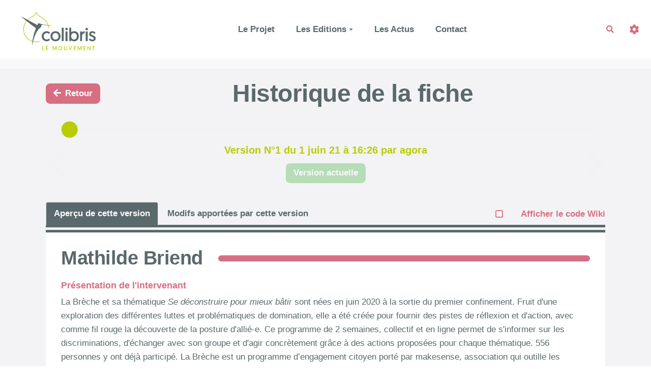

--- FILE ---
content_type: text/html; charset=UTF-8
request_url: https://colibris-agora.org/?MathildeBriend/revisions
body_size: 11054
content:
<!doctype html>
<!--[if lt IE 7]> <html class="no-js lt-ie9 lt-ie8 lt-ie7" lang="fr"> <![endif]-->
<!--[if IE 7]>    <html class="no-js lt-ie9 lt-ie8" lang="fr"> <![endif]-->
<!--[if IE 8]>    <html class="no-js lt-ie9" lang="fr"> <![endif]-->
<!--[if gt IE 8]><!--> <html class="no-js" lang="fr"> <!--<![endif]-->
<head>
  <!-- HTML Metas -->
  <meta charset="UTF-8">
  <meta name="robots" content="noindex, nofollow">

  <meta name="keywords" content="agora" />
  <meta name="description" content="L&#039;Agora des colibris" />
  <meta name="viewport" content="width=device-width" />

  <!-- Title of the page -->
  <title>Agora : MathildeBriend</title>

  <!-- Favicons -->
  <link rel="shortcut icon" type="image/x-icon" href="themes/colibris-agora/images/favicon.ico" />
  <link rel="apple-touch-icon" href="themes/colibris-agora/images/apple-touch-icon.png" />
  <link rel="icon" type="image/png" href="themes/colibris-agora/images/favicon.png" />

      
    <link rel="stylesheet" href="https://colibris-agora.org/styles/vendor/bootstrap/css/bootstrap.min.css?v=4.3.0" >
        
    <link rel="stylesheet" href="https://colibris-agora.org/styles/yeswiki-base.css?v=4.3.0" >
        
    <link rel="stylesheet" href="https://colibris-agora.org/themes/colibris-agora/styles/colibris-agora.css?v=4.3.0" >
        
    <link rel="stylesheet" href="https://colibris-agora.org/styles/vendor/fontawesome/css/all.min.css?v=4.3.0" >
    
    
    <link rel="stylesheet" href="https://colibris-agora.org/styles/handlers/revisions.css?v=4.3.0" >
        
    <link rel="stylesheet" href="https://colibris-agora.org/tools/tags/presentation/styles/tags.css?v=4.3.0" >
        
    <link rel="stylesheet" href="https://colibris-agora.org/tools/bazar/presentation/styles/bazar.css?v=4.3.0" >
        
    <link rel="stylesheet" href="https://colibris-agora.org/tools/attach/presentation/styles/attach.css?v=4.3.0" >
        <link rel="stylesheet" href="https://colibris-agora.org/?PageCss/css" />
  
  <!-- RSS links -->
  <link rel="alternate" type="application/rss+xml" title="Flux RSS des derni&egrave;res pages modifi&eacute;es" href="https://colibris-agora.org/?DerniersChangementsRSS/xml" />
  <link rel="alternate" type="application/rss+xml" title="Flux RSS de toutes les fiches" href="https://colibris-agora.org/?MathildeBriend/rss">
  <link rel="alternate" type="application/rss+xml" title="Liste intervenants  RN1 Transition" href="https://colibris-agora.org/?MathildeBriend/rss&amp;id=9">
  <link rel="alternate" type="application/rss+xml" title="Agenda" href="https://colibris-agora.org/?MathildeBriend/rss&amp;id=2">
  <link rel="alternate" type="application/rss+xml" title="Annuaire" href="https://colibris-agora.org/?MathildeBriend/rss&amp;id=1">
  <link rel="alternate" type="application/rss+xml" title="Blog-actu" href="https://colibris-agora.org/?MathildeBriend/rss&amp;id=3">
  <link rel="alternate" type="application/rss+xml" title="FAQ" href="https://colibris-agora.org/?MathildeBriend/rss&amp;id=6">
  <link rel="alternate" type="application/rss+xml" title="Inscription" href="https://colibris-agora.org/?MathildeBriend/rss&amp;id=5">
  <link rel="alternate" type="application/rss+xml" title="Liste intervenants " href="https://colibris-agora.org/?MathildeBriend/rss&amp;id=7">
  <link rel="alternate" type="application/rss+xml" title="Liste intervenants  Rencontre Cholet" href="https://colibris-agora.org/?MathildeBriend/rss&amp;id=10">
  <link rel="alternate" type="application/rss+xml" title="Liste intervenants  RN2 en ligne Webinaire 1" href="https://colibris-agora.org/?MathildeBriend/rss&amp;id=11">
  <link rel="alternate" type="application/rss+xml" title="Liste intervenants  RN2 en ligne Webinaire 2" href="https://colibris-agora.org/?MathildeBriend/rss&amp;id=12">
  <link rel="alternate" type="application/rss+xml" title="Liste intervenants  RN2 en ligne Webinaire 3" href="https://colibris-agora.org/?MathildeBriend/rss&amp;id=13">
  <link rel="alternate" type="application/rss+xml" title="Liste intervenants  RN2 en ligne Webinaire 3 Imaginaire" href="https://colibris-agora.org/?MathildeBriend/rss&amp;id=16">
  <link rel="alternate" type="application/rss+xml" title="Liste intervenants  RN2 en ligne Webinaire 4" href="https://colibris-agora.org/?MathildeBriend/rss&amp;id=14">
  <link rel="alternate" type="application/rss+xml" title="Liste intervenants  RN2 en ligne Webinaire 5" href="https://colibris-agora.org/?MathildeBriend/rss&amp;id=15">
  <link rel="alternate" type="application/rss+xml" title="Liste intervenants Drôme" href="https://colibris-agora.org/?MathildeBriend/rss&amp;id=8">
  <link rel="alternate" type="application/rss+xml" title="Ressources" href="https://colibris-agora.org/?MathildeBriend/rss&amp;id=4">

</head>

<body >
  <div id="yw-container">
    <!-- <a href="https://soutenir.colibris-lemouvement.org" style="display:block;">
      <img class="img-responsive" src="https://colibris-agora.org/files/banniere-AAD-2022.jpg" alt="bandeau reagissons 2022" style="border-radius: 0;">
    </a> -->
    <nav id="yw-topnav" class="navbar navbar-default fixable" role="navigation">
      <div class="container">
          <button class="btn btn-default btn-menu"><span class="fa fa-bars"></span></button>
          <div class="navbar-header">
            <a class="navbar-brand logo" href="https://colibris-agora.org/?PagePrincipale">
              <div class="include">
<div><figure class="attached_file" ><img class="img-responsive" src="https://colibris-agora.org/files/PageTitre_logocolibris_logo_20221209104900_20221209094917.svg" alt="logocolibris.svg (52.7kB)" width="215" height="215" /></figure></div></div>

            </a>
          </div> <!-- /.navbar-header -->
          
<div class="include include yw-topnav topnavpage links-container">
<ul class="nav navbar-nav">
<li> <a href="https://colibris-agora.org/?LeProjet">Le Projet</a></li>
<li class="dropdown"> <a href="https://colibris-agora.org/?LesAteliers" class=" dropdown-toggle" data-toggle="dropdown">Les Editions<b class="caret"></b></a>
<ul class="dropdown-menu">
<li> <a href="https://colibris-agora.org/?Atelier2021ExperimenterTransitions">2021: Experimenter Transition</a></li>
<li> <a href="https://colibris-agora.org/?Atelier2020Intallation">2020: Installation</a></li>
<li> <a href="https://colibris-agora.org/?Atelier2019Education">2019: Education</a></li>
<li> <a href="https://colibris-agora.org/?Atelier2018Internet">2018: Internet</a></li>
<li> <a href="https://colibris-agora.org/?Atelier2017Alimentation">2017: Alimentation</a></li>
</ul>
</li>
<li> <a href="https://colibris-agora.org/?LesActus">Les Actus</a></li>
<li> <a href="https://colibris-agora.org/?PageContact">Contact</a></li>
</ul>

<br>
<br>
<a href="https://colibris-agora.org/?AccessCompte" class="hide btn btn-info btn"><i class="fa fa-user"></i> Mon compte</a></div>



          <div class="include include yw-topnav-fast-access pull-right">
<a href="#search" class="btn btn-default navbar-btn">
  <span class="fa fa-search">
    <span class="sr-only">
      Rechercher    </span>
  </span>
</a>
<div id="search" class="hide">
  <button type="button" class="btn btn-default close-search">&times;</button>
  <form
    class="yeswiki-search-form navbar-search navbar-form form-search"
    method="get"
    action="https://colibris-agora.org/?RechercheTexte/show"
    role="search"
  >
    <div class="form-group form-group-lg">
      <div class="input-group input-append">
        <input
          type="text"
          class="search-query form-control"
          placeholder="Rechercher..."
          value=""
          title="Rechercher dans YesWiki [alt-shift-C]"
          accesskey="C"
          tabindex="1"
          name="phrase"
        />
        <span class="input-group-btn">
          <button
            type="submit"
            class="btn btn-default btn-lg btn-search search-btn"
            title="Rechercher les pages comportant ce texte."
          >
            <i class="fa fa-search"></i>
          </button>
        </span>
      </div>
    </div>
    <input type="hidden" value="RechercheTexte" name="wiki" />
  </form>
  <!-- /.yeswiki-search-form -->
</div>

<div class="btn-group"> <!-- start of buttondropdown -->
  <button type="button" class="btn  btn-default dropdown-toggle" data-toggle="dropdown" title="">
    <i class="icon-cog fa fa-cog"></i>
  </button>

<ul class="dropdown-menu dropdown-menu-right" role="menu">
<li>   <a class="btn-connect-cas" href="https://colibris-agora.org/?wiki=MathildeBriend/revisions&amp;action=connectCAS" title="Connecter avec l'identification centralisée">
    <i class="glyphicon glyphicon-user"></i> Se connecter  </a>
</li>
<li class="divider"></li>
<li> <a href="https://colibris-agora.org/?AidE"><i class="fa fa-question"></i> Aide</a></li>
<li class="divider"></li>
<li> <a href="https://colibris-agora.org/?GererSite"><i class="fa fa-wrench"></i> Gestion du site</a></li>
<li> <a href="https://colibris-agora.org/?TableauDeBord"><i class="fa fa-tachometer-alt"></i> Tableau de bord</a></li>
<li> <a href="https://colibris-agora.org/?BazaR"><i class="fa fa-briefcase"></i> Base de donn&eacute;es</a></li>
</ul>


</div> <!-- end of buttondropdown --></div>

        </div> <!-- /.container -->
    </nav><!-- /#yw-topnav -->

    <div id="yw-main" role="main" >
      <div class="yw-main-content alone">
        <div class="page">



<div class="revisions-container" 
     data-revisions="[{&quot;id&quot;:&quot;2790&quot;,&quot;time&quot;:&quot;2021-06-01 16:26:00&quot;,&quot;user&quot;:&quot;agora&quot;}]" 
     data-revisions-count="1"
     data-is-entry="1">
  <template v-if="selectedRevision">
    
        <div class="revision-page-title">
      <a class="btn btn-sm btn-default" href="https://colibris-agora.org/?MathildeBriend">
        <i class="fas fa-arrow-left"></i>Retour
      </a>
      <h1 class="text-center text-default">
        Historique de la fiche
      </h1>
    </div>

        <div class="timeline-container">
      <template v-for="revision in revisions">
        <div class="timeline-item" :key="revision.id"
            :style="timelineItemStyle(revision)"
            :class="{active: selectedRevision == revision}"
            @click="selectedRevision = revision">
        </div>
        <span class="timeline-item-text" :style="timelineItemStyle(revision, false)">
          N°{{revision.number }} - {{revision.displayTime }}
        </span>
      </template>
      <div class="timeline-bar"></div>
    </div>

        <div class="revision-title-container">
      <i class="fa fa-chevron-left fa-4x" @click="moveRevision(true)" :disabled="selectedRevision == firstRevision"></i>
      <div class="text-center revision-title">
        <h3 class="text-secondary-1">
          Version N°{{selectedRevision.number }}
          du {{selectedRevision.displayTime }}
          par {{ selectedRevision.user }}
        </h3>        
         <a :href="restoreUrl" class="btn btn-success btn-restore"
            :disabled="selectedRevision == lastRevision"
            v-text="selectedRevision == lastRevision ? 'Version actuelle' : 'Restaurer cette version'">
        </a>
      </div>
      <i class="fa fa-chevron-right fa-4x" @click="moveRevision(false)" :disabled="selectedRevision == lastRevision"></i>
    </div>
    
        <ul class="view-types-selector nav nav-tabs">
      <li v-for="label, type in viewTypes" role="presentation"
          :class="{active: selectedViewType == type}"
          @click="selectedViewType = type"
          v-show="type != 'diff' || selectedRevision != lastRevision">
          <a v-text="label"></a>
      </li>
      <label class="code-or-preview"> 
        <input type="checkbox" v-model="displayWikiCode" />
        <span>Afficher le code Wiki</span>
      </span>
    </ul>

    <div class="preview-container">
            <spinner-loader v-if="!selectedRevision.fullyRetrieved"></spinner-loader>

            <template v-else>
        <template v-if="displayWikiCode">
          <div v-if="isEntry" class="preview-content" v-html="selectedRevision[`${selectedViewType}_code`]"></div>
          <pre v-else class="preview-content" v-html="selectedRevision[`${selectedViewType}_code`]"></pre>
        </template>
        <template v-else>
          <iframe v-if="selectedViewType == 'current' && !isEntry" :src="previewUrl" width="100%" height="800px" frameborder="0"></iframe>
          <div v-else class="preview-content" v-html="selectedRevision[`${selectedViewType}_html`]"></div>
        </template>   
      </template>      
    </div>
  </template>
</div></div>
      </div> <!-- /.container -->
    </div><!-- /#yw-main -->

    

    <footer id="yw-footer">
      <div class="container">
        <div class="include include footerpage">
<div class="row-fluid row"> <!-- start of grid -->

<div class="span4 col-md-4 "> <!-- start of col -->
<ul class="fake-ul">
<li><h4>Recevoir la lettre d'information de l'agora</h4>	</li>
<li><form id="ajax-contact-form1" class="ajax-mail-form form-inline form-abonnement" action="https://colibris-agora.org/?PageFooter/mail">
  <div class="form-group">
    <div class="input-group">
      <span class="input-group-addon"><i class="fa fa-envelope"></i></span>
      <input required class="form-control" type="email" name="email" placeholder="Votre adresse mail">
      <span class="input-group-btn">
        <button class="btn btn-primary mail-submit" type="submit" name="submit">S'abonner</button>
      </span>
    </div><!-- /input-group -->
  </div><!-- /form-group -->
  	<input type="hidden" name="nbactionmail" value="1" />
	<input type="hidden" name="entete" value="S'abonner" />
	<input type="hidden" name="type" value="abonnement" />
</form>
</li>
</ul>


</div> <!-- end of col -->

<div class="span3 col-md-3 "> <!-- start of col -->

<h4>Soutenez L'agora</h4>
<a href="https://www.jedonneenligne.org/colibris/DONS/" target="_blank"><i class="fa fa-hand-holding-heart"></i>Je fais un don</a><br />

</div> <!-- end of col -->

<div class="span3 col-md-3 "> <!-- start of col -->

<a href="https://colibris-lemouvement.org">Découvrir le mouvement</a><br />
<a href="https://colibris-lemouvement.org">S'inscrire à la lettre des Colibris</a><br />
<a href="https://colibris-universite.org">Les informations de l'université</a><br />
<a href="https://colibris-lafabrique.org">Les projets de la fabrique</a><br />
<a href="https://colibris-laboutique.org">Les ouvrages de la Boutique</a><br />
<a href="https://cooperative-oasis.org">Les écolieux des Oasis</a><br />
<a href="https://colibris-outilslibres.org">Les Outils libres</a><br />

</div> <!-- end of col -->

<div class="span2 col-md-2 "> <!-- start of col -->

<a href="https://colibris-agora.org/files/PageFooter_logo-colibris-blanc_20220112080437_20220112070450.svg"><figure class="attached_file right" ><img class="img-responsive" src="https://colibris-agora.org/files/PageFooter_logo-colibris-blanc_20220112080437_20220112070450.svg" alt="logo colibris" width="200" height="200" /></figure></a>

</div> <!-- end of col -->


</div> <!-- end of grid -->

<div id="colibris-menu"></div>
<script>
const url =  'https://colibris-lemouvement.org/archipel-markup?domain=colibris-agora.org'
var getJSON = function(url, callback) {
    var xhr = new XMLHttpRequest();
    xhr.open('GET', url, true);
    xhr.responseType = 'json';
    xhr.onload = function() {
      var status = xhr.status;
      if (status === 200) {
        callback(null, xhr.response);
      } else {
        callback(status, xhr.response);
      }
    };
    xhr.send();
};

getJSON(url,
function(err, data) {
  if (err !== null) {
    console.log('Something went wrong: ' + err);
  } else {
   var menu = document.getElementById('colibris-menu');
   menu.innerHTML = data.markup;
var styleElement = document.createElement("style");
    styleElement.innerHTML = data.style;
  menu.appendChild(styleElement);
  document.getElementById('yw-topnav').appendChild(menu);
  }
});
</script></div>

      </div> <!-- /.container -->
    </footer><!-- /#yw-footer -->
  </div> <!-- /#yw-container -->

  <script>
    var wiki = {
        ...((typeof wiki !== 'undefined') ? wiki : null),
        ...{
            locale: 'fr',
            baseUrl: 'https://colibris-agora.org/?',
            lang: {
                ...((typeof wiki !== 'undefined') ? (wiki.lang ?? null) : null),
                ...{"APRIL":"Avril","AUGUST":"Ao\u00fbt","CANCEL":"Annuler","COPY":"Copier","DECEMBER":"D\u00e9cembre","DELETE_ALL_SELECTED_ITEMS_QUESTION":"\u00cates-vous s\u00fbr de vouloir supprimer tous les \u00e9l\u00e9ments s\u00e9lectionn\u00e9es ?","DUPLICATE":"Dupliquer","EVERYONE":"Tout le monde","FEBRUARY":"F\u00e9vrier","FIRST":"Premier","FRIDAY":"Vendredi","IDENTIFIED_USERS":"Utilisateurs identifi\u00e9s","JANUARY":"Janvier","JULY":"Juillet","JUNE":"Juin","LAST":"Dernier","LEFT":"Gauche","MARCH":"Mars","MAY":"Mai","MODIFY":"Modifier","MONDAY":"Lundi","NEXT":"Suivant","NO":"Non","NOVEMBER":"Novembre","PREVIOUS":"Pr\u00e9c\u00e9dent","PRINT":"Imprimer","OCTOBER":"Octobre","RIGHT":"Droite","SATURDAY":"Samedi","SEPTEMBER":"Septembre","SUNDAY":"Dimanche","THURSDAY":"Jeudi","TUESDAY":"Mardi","WEDNESDAY":"Mercredi","YES":"Oui","REVISIONS_COMMIT_DIFF":"Modifs apport\u00e9es par cette version","REVISIONS_DIFF":"Comparaison avec version actuelle","REVISIONS_PREVIEW":"Aper\u00e7u de cette version","DOCUMENTATION_TITLE":"Documentation YesWiki","FAVORITES_ADD":"Ajouter aux favoris","FAVORITES_ALL_DELETED":"Favoris supprim\u00e9s","FAVORITES_ERROR":"Une erreur est survenue : {error}","FAVORITES_REMOVE":"Retirer des favoris","FAVORITES_ADDED":"Favori ajout\u00e9","FAVORITES_REMOVED":"Favori supprim\u00e9","MULTIDELETE_END":"Suppressions r\u00e9alis\u00e9es","MULTIDELETE_ERROR":"L'\u00e9l\u00e9ment {itemId} n'a pas \u00e9t\u00e9 supprim\u00e9 ! {error}","USERSTABLE_USER_CREATED":"Utilisateur '{name}' cr\u00e9\u00e9","USERSTABLE_USER_NOT_CREATED":"Utilisateur '{name}' non cr\u00e9\u00e9 : {error}","USERSTABLE_USER_DELETED":"L'utilisateur \"{username}\" a \u00e9t\u00e9 supprim\u00e9.","USERSTABLE_USER_NOT_DELETED":"L'utilisateur \"{username}\" n'a pas \u00e9t\u00e9 supprim\u00e9.","DATATABLES_PROCESSING":"Traitement en cours...","DATATABLES_SEARCH":"Rechercher&nbsp;:","DATATABLES_LENGTHMENU":"Afficher _MENU_ &eacute;l&eacute;ments","DATATABLES_INFO":"Affichage de l'&eacute;l&eacute;ment _START_ &agrave; _END_ sur _TOTAL_ &eacute;l&eacute;ments","DATATABLES_INFOEMPTY":"Affichage de l'&eacute;l&eacute;ment 0 &agrave; 0 sur 0 &eacute;l&eacute;ment","DATATABLES_INFOFILTERED":"(filtr&eacute; de _MAX_ &eacute;l&eacute;ments au total)","DATATABLES_LOADINGRECORDS":"Chargement en cours...","DATATABLES_ZERORECORD":"Aucun &eacute;l&eacute;ment &agrave; afficher","DATATABLES_EMPTYTABLE":"Aucune donn&eacute;e disponible dans le tableau","DATATABLES_SORTASCENDING":": activer pour trier la colonne par ordre croissant","DATATABLES_SORTDESCENDING":": activer pour trier la colonne par ordre d&eacute;croissant","DATATABLES_COLS_TO_DISPLAY":"Colonnes \u00e0 afficher","DELETE_COMMENT_AND_ANSWERS":"Supprimer ce commentaire et les r\u00e9ponses associ\u00e9es ?","NAVBAR_EDIT_MESSAGE":"Editer une zone du menu horizontal","YESWIKIMODAL_EDIT_MSG":"\u00c9diter la page","EDIT_OUPS_MSG":"En fait, je ne voulais pas double-cliquer...","REACTION_NOT_POSSIBLE_TO_ADD_REACTION":"Impossible d'ajouter la r\u00e9action en raison de l'erreur suivante : {error}!","REACTION_NOT_POSSIBLE_TO_DELETE_REACTION":"Impossible de supprimer la r\u00e9action en raison de l'erreur suivante : {error}!","REACTION_CONFIRM_DELETE":"Etes-vous sur de vouloir supprimer cette r\u00e9action ?","REACTION_CONFIRM_DELETE_ALL":"Etes-vous sur de vouloir supprimer toutes les r\u00e9actions de ce vote ?","DOC_EDIT_THIS_PAGE_ON_GITHUB":"Modifier cette page sur Github","ACEDITOR_SAVE":"Sauver","ACEDITOR_FORMAT":"Format","ACEDITOR_TITLE1":"Titre 1","ACEDITOR_TITLE2":"Titre 2","ACEDITOR_TITLE3":"Titre 3","ACEDITOR_TITLE4":"Titre 4","ACEDITOR_TITLE5":"Titre 5","ACEDITOR_CENTER":"Centr\u00e9","ACEDITOR_BIGGER_TEXT":"Texte agrandi","ACEDITOR_HIGHLIGHT_TEXT":"Texte mis en valeur","ACEDITOR_SOURCE_CODE":"Code source en mode bloc","ACEDITOR_INLINE_CODE":"Code source en mode ligne","ACEDITOR_BOLD_TEXT":"Gras  ( Ctrl-b )","ACEDITOR_ITALIC_TEXT":"Italique ( Ctrl-i )","ACEDITOR_UNDERLINE_TEXT":"Soulign&eacute; ( Ctrl-u )","ACEDITOR_STRIKE_TEXT":"Barr&eacute; ( Ctrl-y )","ACEDITOR_LINE":"Ins&egrave;re une ligne horizontale","ACEDITOR_LINK":"Lien","ACEDITOR_LINK_PROMPT":"Entrez l'adresse URL","ACEDITOR_LIST":"Liste \u00e0 puce","ACEDITOR_LINK_TITLE":"Ajoute un lien au texte s&eacute;lectionn&eacute;","ACEDITOR_LINK_ADD_INTERNAL":"Ajouter une page interne au YesWiki","ACEDITOR_LINK_ADD_EXTERNAL":"Ajouter une URL (lien externe)","ACEDITOR_LINK_PAGE_NAME":"Nom de la page (sans espace ni caract&egrave;re sp&eacute;ciaux) ex : nom-de-la-page ou NomDeLaPage","ACEDITOR_LINK_HINT_NEW_PAGE_NAME":"Si vous rentrez une page non-existante, elle sera cr&eacute;&eacute;e.","ACEDITOR_LINK_EXTERNAL":"Lien externe","ACEDITOR_LINK_TEXT":"Texte du lien","ACEDITOR_LINK_OPEN_IN_CURRENT_TAB":"Le lien s'ouvre dans l'onglet courant (ancienne syntaxe)","ACEDITOR_LINK_OPEN_IN_CURRENT_TAB_ACTION_SYNTAX":"Le lien s'ouvre dans l'onglet courant","ACEDITOR_LINK_OPEN_IN_NEW_TAB":"Le lien s'ouvre dans un nouvel onglet","ACEDITOR_LINK_OPEN_IN_MODAL":"Le lien s'ouvre dans une fen\u00eatre modale","ACEDITOR_LINK_CANCEL":"Annuler","ACEDITOR_LINK_INSERT":"Ins\u00e9rer","ACEDITOR_HELP":"Aide m\u00e9moire","ACEDITOR_ACTIONS":"Composants","ACEDITOR_ACTIONS_EDIT_CURRENT":"\u00c9diter le composant s\u00e9lectionn&eacute;","ACEDITOR_COMMENT":"Rend visible la partie s\u00e9lectionn&eacute;e uniquement en mode &eacute;dition","ACTION_BUILDER_COPY":"Copier","ACTION_BUILDER_PREVIEW":"Aper\u00e7u (non cliquable)","ACTION_BUILDER_ONLINEDOC":"Documentation en ligne","ACTION_BUILDER_UPDATE_CODE":"Mettre \u00e0 jour le code","ACTION_BUILDER_INSERT_CODE":"Ins\u00e9rer dans la page","ACTION_BUILDER_OWNER":"Propri\u00e9taire de la fiche","ACTION_BUILDER_MODIFICATION_DATE":"Date de modification","ACTION_BUILDER_CREATION_DATE":"Date de cr\u00e9ation","ACTION_BUILDER_FORM_ID":"Formulaire","ATTACH_FAILED":"Eacute;chou&eacute;","BAZ_FORM_EDIT_CALC_LABEL":"Calculs","BAZ_FORM_EDIT_DISPLAYTEXT_LABEL":"Texte d'affichage","BAZ_FORM_EDIT_DISPLAYTEXT_HELP":"Ajouter si besoin une unit\u00e9 apr\u00e8s {value}, (ex: `{value} \u20ac`)","BAZ_FORM_EDIT_FORMULA_LABEL":"Formule","BAZ_FORM_CALC_HINT":"CHAMP EXPERIMENTAL{\\n}La formule doit \u00eatre une formule math\u00e9matique.{\\n}Il est possible de faire r\u00e9f\u00e9rence \u00e0 la valeur d'un champ en tapant son nom (ex: `+ sin(bf_number)*2` ),{\\n}ou de tester la valeur d'un champ (ex: `test(checkboxListeTypebf_type,premiere_cle)`{\\n}qui rend 1 si checkboxListeTypebf_type == premiere_cle sinon 0).","BAZ_FILEFIELD_FILE":"Fichier : {filename}","BAZ_FORM_EDIT_FILE_READLABEL_LABEL":"Label \u00e0 l'affichage","IMAGEFIELD_TOO_LARGE_IMAGE":"L'image est trop grosse, maximum {imageMaxSize} octets","BAZ_POSTAL_CODE_NOT_FOUND":"Pas de ville trouv\u00e9e pour le code postal : {input}","BAZ_POSTAL_CODE_HINT":"Veuillez entrer 5 chiffres pour voir les villes associ\u00e9es au code postal","BAZ_TOWN_NOT_FOUND":"Pas de ville trouv\u00e9e pour la recherche : {input}","BAZ_TOWN_HINT":"Veuillez entrer les 3 premieres lettres pour voir les villes associ\u00e9es","BAZ_GEOLOC_NOT_FOUND":"Adresse non trouv\u00e9e, veuillez d\u00e9placer le point vous meme ou indiquer les coordonn\u00e9es","BAZ_MAP_ERROR":"Une erreur est survenue: {msg}","BAZ_NOT_VALID_GEOLOC_FORMAT":"Format de coordonn\u00e9es GPS non valide (que des chiffres et un point . pour les d\u00e9cimales)","BAZ_EDIT_LISTS_CONFIRM_DELETE":"Confirmez-vous la suppression de cette valeur dans la liste ?","BAZ_EDIT_LISTS_DELETE_ERROR":"Le dernier \u00e9l\u00e9ment ne peut \u00eatre supprim\u00e9.","BAZ_FORM_REQUIRED_FIELD":"Veuillez saisir tous les champs obligatoires (avec une asterisque rouge)","BAZ_FORM_INVALID_EMAIL":"L'email saisi n'est pas valide","BAZ_FORM_INVALID_URL":"L'url saisie n'est pas valide, elle doit commencer par http:\/\/ et ne pas contenir d'espaces ou caracteres speciaux","BAZ_FORM_EMPTY_RADIO":"Il faut choisir une valeur de bouton radio","BAZ_FORM_EMPTY_CHECKBOX":"Il faut cocher au moins une case a cocher","BAZ_FORM_EMPTY_AUTOCOMPLETE":"Il faut saisir au moins une entr\u00e9e pour le champs en autocompl\u00e9tion","BAZ_FORM_EMPTY_GEOLOC":"Vous devez g\u00e9olocaliser l'adresse","BAZ_DATESHORT_MONDAY":"Lun","BAZ_DATESHORT_TUESDAY":"Mar","BAZ_DATESHORT_WEDNESDAY":"Mer","BAZ_DATESHORT_THURSDAY":"Jeu","BAZ_DATESHORT_FRIDAY":"Ven","BAZ_DATESHORT_SATURDAY":"Sam","BAZ_DATESHORT_SUNDAY":"Dim","BAZ_DATEMIN_MONDAY":"L","BAZ_DATEMIN_TUESDAY":"Ma","BAZ_DATEMIN_WEDNESDAY":"Me","BAZ_DATEMIN_THURSDAY":"J","BAZ_DATEMIN_FRIDAY":"V","BAZ_DATEMIN_SATURDAY":"S","BAZ_DATEMIN_SUNDAY":"D","BAZ_DATESHORT_JANUARY":"Jan","BAZ_DATESHORT_FEBRUARY":"F\u00e9b","BAZ_DATESHORT_MARCH":"Mar","BAZ_DATESHORT_APRIL":"Avr","BAZ_DATESHORT_MAY":"Mai","BAZ_DATESHORT_JUNE":"Jui","BAZ_DATESHORT_JULY":"Jul","BAZ_DATESHORT_AUGUST":"Ao\u00fb","BAZ_DATESHORT_SEPTEMBER":"Sep","BAZ_DATESHORT_OCTOBER":"Oct","BAZ_DATESHORT_NOVEMBER":"Nov","BAZ_DATESHORT_DECEMBER":"D\u00e9c","BAZ_SAVING":"En cours d'enregistrement","BAZ_FULLSCREEN":"Mode plein \u00e9cran","BAZ_BACK_TO_NORMAL_VIEW":"Retour \u00e0 la vue normale","MEMBER_OF_GROUP":"Membre du groupe {groupName}","BAZ_FORM_EDIT_HELP":"Texte d'aide","BAZ_FORM_EDIT_HIDE":"Editer\/Masquer","BAZ_FORM_EDIT_MAX_LENGTH":"Longueur Max.","BAZ_FORM_EDIT_NB_CHARS":"Nbre Caract\u00e8res Visibles","BAZ_FORM_EDIT_MIN_VAL":"Valeur min","BAZ_FORM_EDIT_MAX_VAL":"Valeur max","BAZ_FORM_EDIT_OWNER_AND_ADMINS":"Propri\u00e9taire de la fiche et admins","BAZ_FORM_EDIT_USER":"Utilisateur (lorsqu'on cr\u00e9\u00e9 un utilisateur en m\u00eame temps que la fiche)","BAZ_FORM_EDIT_CAN_BE_READ_BY":"Peut \u00eatre lu par","BAZ_FORM_EDIT_CAN_BE_WRITTEN_BY":"Peut \u00eatre saisi par","BAZ_FORM_EDIT_QUERIES_LABEL":"Crit\u00e8res de filtre","BAZ_FORM_EDIT_SEARCH_LABEL":"Pr\u00e9sence dans le moteur de recherche","BAZ_FORM_EDIT_SEMANTIC_LABEL":"Type s\u00e9mantique du champ","BAZ_FORM_EDIT_SELECT_SUBTYPE2_LABEL":"Origine des donn\u00e9es","BAZ_FORM_EDIT_SELECT_SUBTYPE2_LIST":"Une liste","BAZ_FORM_EDIT_SELECT_SUBTYPE2_FORM":"Un Formulaire Bazar","BAZ_FORM_EDIT_SELECT_LIST_FORM_ID":"Choix de la liste\/du formulaire","BAZ_FORM_EDIT_SELECT_DEFAULT":"Valeur par d\u00e9faut","BAZ_FORM_EDIT_TEXT_LABEL":"Texte court","BAZ_FORM_EDIT_TEXTAREA_LABEL":"Zone de texte","BAZ_FORM_EDIT_URL_LABEL":"Url","BAZ_FORM_EDIT_GEO_LABEL":"G\u00e9olocalisation de l'adresse","BAZ_FORM_EDIT_IMAGE_LABEL":"Image","BAZ_FORM_EDIT_EMAIL_LABEL":"Email","BAZ_FORM_EDIT_EMAIL_REPLACE_BY_BUTTON_LABEL":"Remplacer l'email par un bouton contact","BAZ_FORM_EDIT_EMAIL_SEND_FORM_CONTENT_LABEL":"Envoyer le contenu de la fiche \u00e0 cet email","BAZ_FORM_EDIT_TAGS_LABEL":"Mots cl\u00e9s","BAZ_FORM_EDIT_SUBSCRIBE_LIST_LABEL":"Inscription Liste Diffusion","BAZ_FORM_EDIT_CUSTOM_HTML_LABEL":"Custom HTML","BAZ_FORM_EDIT_ACL_LABEL":"Config Droits d'acc\u00e8s","BAZ_FORM_EDIT_METADATA_LABEL":"Config Th\u00e8me de la fiche","BAZ_FORM_EDIT_LINKEDENTRIES_LABEL":"Liste des fiches li\u00e9es","BAZ_FORM_EDIT_USERS_WIKINI_LABEL":"Cr\u00e9er un utilisateur lorsque la fiche est valid\u00e9e","BAZ_FORM_EDIT_USERS_WIKINI_NAME_FIELD_LABEL":"Champ pour le nom d'utilisateur","BAZ_FORM_EDIT_USERS_WIKINI_EMAIL_FIELD_LABEL":"Champ pour l'email de l'utilisateur","BAZ_FORM_EDIT_USERS_WIKINI_AUTOUPDATE_MAIL":"Auto. Synchro. e-mail","BAZ_FORM_EDIT_ACL_READ_LABEL":"Peut voir la fiche","BAZ_FORM_EDIT_ACL_WRITE_LABEL":"Peut \u00e9diter la fiche","BAZ_FORM_EDIT_ACL_COMMENT_LABEL":"Peut commenter la fiche","BAZ_FORM_EDIT_DATE_TODAY_BUTTON":"Initialiser \u00e0 Aujourd'hui","BAZ_FORM_EDIT_EMAIL_BUTTON":"Remplacer l'email par un bouton contact","BAZ_FORM_EDIT_EMAIL_SEND_CONTENT":"Envoyer le contenu de la fiche \u00e0 cet email","BAZ_FORM_EDIT_IMAGE_ALIGN_LABEL":"Alignement","BAZ_FORM_EDIT_IMAGE_HEIGHT":"Hauteur Vignette","BAZ_FORM_EDIT_IMAGE_WIDTH":"Largeur Vignette","BAZ_FORM_EDIT_IMAGE_WIDTH_RESIZE":"Largeur redimension","BAZ_FORM_EDIT_IMAGE_HEIGHT_RESIZE":"Hauteur redimension","BAZ_FORM_EDIT_MAP_LATITUDE":"Nom champ latitude","BAZ_FORM_EDIT_MAP_LONGITUDE":"Nom champ longitude","BAZ_FORM_EDIT_MAP_AUTOCOMPLETE_POSTALCODE":"Champ code postal pour l'autocompl\u00e9tion","BAZ_FORM_EDIT_MAP_AUTOCOMPLETE_POSTALCODE_PLACEHOLDER":"Laisser vide pour ne pas activer l'autocompl\u00e9tion","BAZ_FORM_EDIT_MAP_AUTOCOMPLETE_TOWN":"Champ ville pour l'autocompl\u00e9tion","BAZ_FORM_EDIT_MAP_AUTOCOMPLETE_TOWNE_PLACEHOLDER":"Laisser vide pour ne pas activer l'autocompl\u00e9tion","BAZ_FORM_EDIT_METADATA_THEME_LABEL":"Nom du th\u00e8me","BAZ_FORM_EDIT_METADATA_SQUELETON_LABEL":"Squelette","BAZ_FORM_EDIT_METADATA_STYLE_LABEL":"Style","BAZ_FORM_EDIT_METADATA_PRESET_LABEL":"Preset","BAZ_FORM_EDIT_METADATA_PRESET_PLACEHOLDER":"th\u00e8me margot uniquement","BAZ_FORM_EDIT_METADATA_BACKGROUND_IMAGE_LABEL":"Image de fond","BAZ_FORM_EDIT_TEXT_MAX_LENGTH":"Longueur max","BAZ_FORM_EDIT_TEXT_SIZE":"Nb caract\u00e8res visibles","BAZ_FORM_EDIT_TEXT_PATTERN":"Motif","BAZ_FORM_EDIT_TEXT_TYPE_LABEL":"Type","BAZ_FORM_EDIT_TEXT_TYPE_TEXT":"Texte","BAZ_FORM_EDIT_TEXT_TYPE_NUMBER":"Nombre","BAZ_FORM_EDIT_TEXT_TYPE_RANGE":"Slider","BAZ_FORM_EDIT_TEXT_TYPE_URL":"Adresse url","BAZ_FORM_EDIT_TEXT_TYPE_PASSWORD":"Mot de passe","BAZ_FORM_EDIT_TEXT_TYPE_COLOR":"Couleur","BAZ_FORM_EDIT_TITLE_LABEL":"Titre Automatique","BAZ_FORM_EDIT_CUSTOM_LABEL":"Custom","BAZ_FORM_EDIT_MAP_FIELD":"Geolocation \u00e0 partir d'un champ bf_adresse et\/ou bf_ville et\/ou bf_code_postal et\/ou bf_pays","BAZ_FORM_EDIT_COLLABORATIVE_DOC_FIELD":"Document collaboratif","BAZ_FORM_EDIT_TABS":"Navigation par onglets","BAZ_FORM_EDIT_TABCHANGE":"Passage \u00e0 l'onglet suivant","BAZ_FORM_EDIT_TABS_TITLES_LABEL":"Titres des onglets","BAZ_FORM_EDIT_TABS_FOR_FORM":"pour le formulaire","BAZ_FORM_EDIT_TABS_FOR_ENTRY":"pour la fiche","BAZ_FORM_EDIT_TABS_FORMTITLES_VALUE":"Onglet 1,Onglet 2,Onglet 3","BAZ_FORM_EDIT_TABS_FORMTITLES_DESCRIPTION":"S\u00e9parer chaque titre par ','. Laisser vide pour ne pas avoir d'onglets dans le formulaire","BAZ_FORM_EDIT_TABS_VIEWTITLES_DESCRIPTION":"S\u00e9parer chaque titre par ','. Laisser vide pour ne pas avoir d'onglets dans la fiche","BAZ_FORM_EDIT_TABS_MOVESUBMITBUTTONTOLASTTAB_LABEL":"D\u00e9placer le bouton 'Valider'","BAZ_FORM_EDIT_TABS_MOVESUBMITBUTTONTOLASTTAB_DESCRIPTION":"D\u00e9placer le bouton 'Valider' dans le dernier onglet","BAZ_FORM_EDIT_TABS_BTNCOLOR_LABEL":"Couleur des boutons","BAZ_FORM_EDIT_TABS_BTNSIZE_LABEL":"Taille des boutons","BAZ_FORM_EDIT_TABCHANGE_CHANGE_LABEL":"Changement d'onglet","NORMAL_F":"Normale","SMALL_F":"Petite","PRIMARY":"Primaire","SECONDARY":"Secondaire","BAZ_FORM_TABS_HINT":"Pour utiliser les onglets, il vous faut deux champs : {\\n} - le champ \"{tabs-field-label}\" dans lequel sp\u00e9cifier le nom des onglets s\u00e9par\u00e9s par des \",\" {\\n} - le champ \"{tabchange-field-label}\" \u00e0 int\u00e9grer \u00e0 la fin de chaque onglet ainsi qu'\u00e0 la fin de votre formulaire","BAZ_FORM_EDIT_ADD_TO_GROUP_LABEL":"Groupes o\u00f9 ajouter l'utilisateur","BAZ_FORM_EDIT_ADD_TO_GROUP_DESCRIPTION":"Groupes o\u00f9 ajouter l'utilisateur, s\u00e9par\u00e9s par ','","BAZ_FORM_EDIT_ADD_TO_GROUP_HELP":"Groupes o\u00f9 ajouter l'utilisateur, s\u00e9par\u00e9s par ',', peut \u00eatre le nom d'un champ. Ex: @groupName,bf_name,@groupName2","BAZ_FORM_EDIT_ADVANCED_MODE":"Mode avanc\u00e9.","BAZ_FORM_EDIT_FILLING_MODE_LABEL":"Mode de saisie","BAZ_FORM_EDIT_FILLING_MODE_NORMAL":"Normal","BAZ_FORM_EDIT_FILLING_MODE_TAGS":"En Tags","BAZ_FORM_EDIT_FILLING_MODE_DRAG_AND_DROP":"Drag & drop","BAZ_FORM_EDIT_TEXTAREA_SYNTAX_LABEL":"Format d'\u00e9criture","BAZ_FORM_EDIT_TEXTAREA_SYNTAX_HTML":"Editeur Wysiwyg","BAZ_FORM_EDIT_TEXTAREA_SYNTAX_NOHTML":"Texte non interpr\u00e9t\u00e9","BAZ_FORM_EDIT_TEXTAREA_SIZE_LABEL":"Largeur champ de saisie","BAZ_FORM_EDIT_TEXTAREA_ROWS_LABEL":"Nombre de lignes","BAZ_FORM_EDIT_TEXTAREA_ROWS_PLACEHOLDER":"D\u00e9faut vide = 3 lignes","BAZ_FORM_EDIT_FILE_MAXSIZE_LABEL":"Taille max","BAZ_FORM_EDIT_INSCRIPTIONLISTE_EMAIL_LABEL":"Email pour s'inscrire","BAZ_FORM_EDIT_INSCRIPTIONLISTE_EMAIL_FIELDID":"Champ du formulaire fournissant l'email \u00e0 inscire","BAZ_FORM_EDIT_INSCRIPTIONLISTE_MAILINGLIST":"Type de service de diffusion","BAZ_FORM_EDIT_EDIT_CONTENT_LABEL":"Contenu lors de la saisie","BAZ_FORM_EDIT_VIEW_CONTENT_LABEL":"Contenu lors de l'affichage d'une fiche","BAZ_FORM_EDIT_LISTEFICHES_FORMID_LABEL":"id du formulaire li\u00e9","BAZ_FORM_EDIT_LISTEFICHES_QUERY_LABEL":"Query","BAZ_FORM_EDIT_LISTEFICHES_QUERY_PLACEHOLDER":"Voir doc sur {url}","BAZ_FORM_EDIT_LISTEFICHES_PARAMS_LABEL":"Params de l'action","BAZ_FORM_EDIT_LISTEFICHES_NUMBER_LABEL":"Nombre de fiches \u00e0 afficher","BAZ_FORM_EDIT_LISTEFICHES_TEMPLATE_LABEL":"Template de restitution","BAZ_FORM_EDIT_LISTEFICHES_TEMPLATE_PLACEHOLDER":"Exple: template=\"liste_liens.tpl.html (par d\u00e9fault = accord\u00e9on)\"","BAZ_FORM_EDIT_LISTEFICHES_LISTTYPE_LABEL":"Type de fiche li\u00e9e (ou label du champ)","BAZ_FORM_EDIT_LISTEFICHES_LISTTYPE_PLACEHOLDER":"mettre 'checkbox' ici si vos fiches li\u00e9es le sont via un checkbox","BAZ_FORM_EDIT_ADDRESS":"Adresse","BAZ_FORM_EDIT_UNIQUE_ID":"Identifiant unique","BAZ_FORM_EDIT_NAME":"Intitul\u00e9","BAZ_FORM_EDIT_CONFIRM_DISPLAY_FORMBUILDER":"En affichant le constructeur graphique, vous perdrez vos modifications faites dans le code ici-m\u00eame. Continuer sans sauvegarder les changements ? (Cliquez sur le bouton \"Valider\" en bas de page pour conserver vos modifications !)","BAZ_FORM_EDIT_COMMENTS_CLOSED":"Commentaires ferm\u00e9s","BAZ_FORM_EDIT_BOOKMARKLET_URLFIELD_LABEL":"Champ url associ\u00e9","BAZ_FORM_EDIT_BOOKMARKLET_DESCRIPTIONFIELD_LABEL":"Champ texte long associ\u00e9","BAZ_BOOKMARKLET_HINT":"Ce champ n\u00e9cessite deux autres champs pour fonctionner :{\\n}  - un champ url (par d\u00e9faut 'bf_url'){\\n}  - un champ texte long (par d\u00e9faut 'bf_description')","BAZ_FORM_EDIT_BOOKMARKLET_HINT_DEFAULT_VALUE":"Glisser-d\u00e9poser le bouton dans votre barre de navigateur","BAZ_FORM_EDIT_BOOKMARKLET_TEXT_LABEL":"Texte affich\u00e9","BAZ_FORM_EDIT_BOOKMARKLET_TEXT_VALUE":"Glisser-d\u00e9poser le bouton dans votre barre de favoris","BAZ_FORM_CONDITIONSCHEKING_HINT":"La condition doit respecter le format suivant (sans les `):{\\n} - ` and ` : donne ET{\\n} - ` or ` : donne OU{\\n} - `==` : donne EST \u00c9GALE \u00c0{\\n} - `!=` : donne EST DIFF\u00c9RENT DE {\\n} - ` in [value1,value2]` : FAIT PARTIE DE liste d'\u00e9l\u00e9ments s\u00e9par\u00e9s par des virgules et entour\u00e9 de crochets {\\n} - `|length > 6` : v\u00e9rifie si le nombre d'\u00e9l\u00e9ments coch\u00e9s est sup\u00e9rieur \u00e0 6 (fonctionne avec '>=','<','<=') {\\n} - ` == [value1,value2]` : VAUT EXACTEMENT LA liste d'\u00e9l\u00e9ments s\u00e9par\u00e9s par des virgules et entour\u00e9 de crohets (uniquement pour checkbox){\\n} - `(  )` permet de grouper des conditions sinon priorit\u00e9 de gauche \u00e0 droite{\\n} - `!(  )` ou `not (  )` n\u00e9gation de la condition{\\n} - indiquer \u00e0 gauche d'un `==` ou `!=` le label du champ ex:`bf_thematique` ou le nom long `listeListeOuiNonbf_choix`{\\n} - ` is empty ` : permet de v\u00e9rifier si la valeur est vide{\\n} - ` is not empty ` : permet de v\u00e9rifier si la valeur n'est pas vide{\\n} - les espaces en trop sont retir\u00e9s automatiquement{\\n} - les op\u00e9rations sont normalement insensibles \u00e0 la casse","BAZ_FORM_EDIT_CONDITIONCHECKING_LABEL":"Affichage conditionnel","BAZ_FORM_EDIT_CONDITIONS_CHECKING_LABEL":"Condition","BAZ_FORM_EDIT_CONDITIONS_CHECKING_END":"Fin de condition","BAZ_FORM_EDIT_CONDITIONS_CHECKING_CLEAN_LABEL":"Effacer au masquage","BAZ_FORM_EDIT_CONDITIONS_CHECKING_CLEAN_OPTION":"Effacer","BAZ_FORM_EDIT_CONDITIONS_CHECKING_NOCLEAN_OPTION":"Ne pas effacer","BAZ_FORM_CONDITIONSCHEKING_NOCLEAN_HINT":"Pour effacer ou non le contenu de ce qui est masqu\u00e9","BAZ_CALENDAR_EXPORT_BUTTON_TITLE":"Ajouter \u00e0 votre calendrier","CONTACT_REQUIRED_FIELD":"La saisie de ce champ est obligatoire.","CONTACT_EMAIL_NOT_VALID":"L'email saisi n'est pas valide.","TAGS_NUMBER_OF_PAGES":"Nombre de pages : {nb}"}
            },
            pageTag: 'MathildeBriend',
            isDebugEnabled: false
        }
    };
</script>
  <!-- javascripts -->
<script src='https://colibris-agora.org/javascripts/yeswiki-base-no-defer.js?v=4.3.0'></script>
<script src='https://colibris-agora.org/javascripts/vendor/jquery/jquery.min.js?v=4.3.0'></script>
<script src='https://colibris-agora.org/javascripts/vendor/vue/vue.min.js?v=4.3.0' defer></script>
<script src='https://colibris-agora.org/javascripts/handlers/revisions.js?v=4.3.0' defer type='module'></script>
<script src='https://colibris-agora.org/tools/contact/libs/contact.js?v=4.3.0' defer></script>
<script src='https://colibris-agora.org/javascripts/vendor/bootstrap/bootstrap.min.js?v=4.3.0' defer></script>
<script src='https://colibris-agora.org/tools/templates/libs/vendor/bootstrap3-typeahead.min.js?v=4.3.0' defer></script>
<script src='https://colibris-agora.org/themes/colibris-agora/javascripts/bootstrap3-typeahead.min.js?v=4.3.0' defer></script>
<script src='https://colibris-agora.org/themes/colibris-agora/javascripts/css-variable-polyfill.js?v=4.3.0' defer></script>
<script src='https://colibris-agora.org/themes/colibris-agora/javascripts/hide-navbar-on-scroll.js?v=4.3.0' defer></script>
<script src='https://colibris-agora.org/themes/colibris-agora/javascripts/margot.js?v=4.3.0' defer></script>
<script src='https://colibris-agora.org/javascripts/yeswiki-base.js?v=4.3.0' defer></script>

</body>
</html>


--- FILE ---
content_type: text/css
request_url: https://colibris-agora.org/themes/colibris-agora/styles/colibris-agora.css?v=4.3.0
body_size: 12724
content:
@charset "UTF-8";
/* Styles for yeswiki's template
 * under GNU General Public License
 */
/*
 * Webfont
 */
/* nunito-regular - latin */
@font-face {
  font-family: 'Nunito';
  font-style: normal;
  font-weight: 400;
  src: local("Nunito Regular"), local("Nunito-Regular"), url("../../fonts/nunito-v11-latin-regular.woff2") format("woff2"), url("../../fonts/nunito-v11-latin-regular.woff") format("woff");
  /* Chrome 6+, Firefox 3.6+, IE 9+, Safari 5.1+ */ }

/* nunito-600 - latin */
@font-face {
  font-family: 'Nunito';
  font-style: normal;
  font-weight: 600;
  src: local("Nunito SemiBold"), local("Nunito-SemiBold"), url("../../fonts/nunito-v11-latin-600.woff2") format("woff2"), url("../../fonts/nunito-v11-latin-600.woff") format("woff");
  /* Modern Browsers */ }

/* nunito-800 - latin */
@font-face {
  font-family: 'Nunito';
  font-style: normal;
  font-weight: 800;
  src: local("Nunito ExtraBold"), local("Nunito-ExtraBold"), url("../../fonts/nunito-v11-latin-800.woff2") format("woff2"), url("../../fonts/nunito-v11-latin-800.woff") format("woff");
  /* Chrome 6+, Firefox 3.6+, IE 9+, Safari 5.1+ */ }

/*
* Main styles
*/
html, body {
  /* define also html so we can use rem */
  background: var(--main-bg-color);
  background-image: none !important;
  color: var(--main-text-color);
  font-size: var(--main-text-fontsize);
  font-family: var(--main-text-fontfamily);
  line-height: 1.6;
  overflow-x: hidden;
  padding: 0 !important; }

/* Titles */
h1, h2, h3, h4, h5, h6 {
  color: var(--primary-color);
  margin-bottom: .5em;
  margin-top: .5em;
  font-weight: 800; }

h1 {
  color: var(--main-text-color);
  font-size: 3.2rem;
  letter-spacing: -.5px;
  margin-top: 0;
  text-align: center; }

h2 {
  color: var(--primary-color); }

h1 > u, h2 > u {
  border-bottom: 6px solid var(--primary-color);
  padding-bottom: .2rem;
  text-decoration: none; }

h2 {
  font-size: 2rem; }

h3 {
  font-size: 1.5rem; }

h4 {
  font-size: 1.2rem; }

h5 {
  font-size: 1.2rem; }

h6 {
  font-size: 1rem; }

br + h1, br + h2 {
  margin-top: .2em; }

@media (max-width: 1200px) {
  h1 {
    font-size: 2rem; }
  h2 {
    font-size: 1.4rem; }
  h3 {
    font-size: 1.2rem; }
  h4, h5, h6 {
    color: var(--neutral-color); } }

/* Links */
a {
  color: var(--link-color);
  text-decoration: none;
  font-weight: 600; }

a:focus, a:hover {
  color: var(--link-hover-color);
  text-decoration: underline; }

a.yeswiki-editable .icon-edit {
  font-size: .8rem;
  margin-left: 2px; }

pre {
  color: inherit; }

img {
  border-radius: 3px; }

ul {
  padding-left: 2rem; }

.del, .ace-body .ace_stroke {
  color: var(--secondary-color-2); }

.label {
  padding: .2em .5em 1px .5em !important; }

.background-image {
  padding: 1rem 0; }

/* Menu horizontal principal */
#yw-topnav {
  margin-top: 30px;
  -webkit-border-radius: var(--navbar-border-radius);
  border-radius: var(--navbar-border-radius);
  border: var(--navbar-border);
  transition: top 0.3s ease-in-out;
  padding: .5rem 0;
  z-index: 1001 !important;
  display: flex; }

#yw-topnav .container {
  width: 100%;
  padding: 0 .9rem;
  display: flex;
  align-items: center; }

#yw-topnav .links-container {
  flex: 1;
  display: flex;
  justify-content: center; }

#yw-topnav .container .navbar-nav {
  flex: 1 auto;
  text-align: center;
  display: flex;
  justify-content: center;
  align-items: center;
  flex-wrap: wrap; }

@media (min-width: 801px) {
  #yw-topnav .links-container {
    display: flex !important; } }

@media (max-width: 800px) {
  #yw-topnav {
    padding: 0; }
  #yw-topnav .links-container {
    display: none;
    position: absolute;
    left: 0;
    top: calc(100% + 1rem);
    right: 0;
    z-index: 1000; }
  #yw-topnav .links-container .nav {
    flex-direction: column;
    background-color: var(--primary-color);
    border-radius: .3em;
    margin: 0 1rem;
    padding: .8rem 1.5rem; }
  #yw-topnav .links-container .nav li:before {
    content: " ";
    position: absolute;
    left: 0;
    right: 0;
    bottom: 1rem;
    height: 1px;
    background-color: var(--neutral-light-color); }
  #yw-topnav .links-container .nav a {
    line-height: 2.5rem;
    display: inline;
    background-color: var(--primary-color) !important; }
  #yw-topnav .navbar-header {
    flex: 1;
    text-align: center; }
  #yw-topnav .navbar-header .navbar-brand {
    width: 100%; } }

.menu-backdrop {
  position: fixed;
  top: 0;
  right: 0;
  bottom: 0;
  left: 0;
  z-index: 990; }

#yw-topnav .dropdown-menu {
  background: var(--primary-color);
  box-shadow: none;
  border: none;
  margin-top: 15px;
  border-radius: 0 0 5px 5px; }

@media (min-width: 800px) {
  #yw-topnav .dropdown-menu {
    font-size: .9rem; }
  #yw-topnav .btn-menu {
    display: none; } }

#yw-topnav .dropdown-menu a {
  padding: 2px 20px 6px 15px;
  color: var(--neutral-light-color);
  font-weight: 600; }

#yw-topnav li a {
  padding: .5rem 1.4rem; }

@media (max-width: 1200px) {
  #yw-topnav li a {
    padding: .3rem .8rem; } }

#yw-topnav li a:hover {
  opacity: .8; }

#yw-topnav .dropdown-menu a i {
  width: 20px;
  text-align: center; }

#yw-topnav .dropdown-menu .divider {
  margin: 4px 0 10px 0;
  opacity: .3;
  background-color: var(--neutral-light-color); }

#yw-topnav .dropdown-menu a:hover, #yw-topnav .dropdown-menu a:focus {
  background: var(--primary-color);
  /*color:rgba(255,255,255,0.85);*/
  opacity: .8; }

#yw-topnav .btn-default, #yw-topnav .btn-default:hover, #yw-topnav .btn-default:focus {
  background: transparent;
  border: none;
  color: var(--neutral-light-color) !important; }

#yw-topnav .btn.btn-default.dropdown-toggle:hover {
  color: var(--primary-color) !important; }

@media (min-width: 800px) {
  #yw-topnav .btn-default, #yw-topnav .btn-default:hover, #yw-topnav .btn-default:focus {
    background: var(--neutral-light-color);
    border: 1px solid var(--neutral-light-color);
    color: var(--primary-color) !important; } }

#yw-topnav .active-link {
  font-weight: bold; }

#yw-topnav .btn {
  font-weight: normal;
  margin-left: 5px; }

#yw-topnav .btn-default .fa {
  font-size: 1rem;
  vertical-align: middle;
  /* Reduce padding with negative margin */
  margin-left: -6px;
  margin-right: -6px;
  margin-top: -2px; }

@media (max-width: 800px) {
  #yw-topnav .btn-default .fa {
    font-size: 1.5rem !important; } }

@media (max-width: 1200px) {
  #yw-topnav .btn-default .fa {
    margin-top: 0; } }

#yw-topnav .btn-default .fa-cog {
  font-size: 1.3rem; }

.navbar-brand {
  font-size: 1.5rem;
  font-weight: bold;
  height: 100px;
  width: 211px; }

.navbar-brand img {
  max-height: 8.9rem;
  width: auto;
  margin-left: .9rem;
  margin-top: -.9rem; }

.yw-fixed #yw-topnav, .yw-responsive #yw-topnav {
  margin: 0 -15px 15px;
  /*marge negative pour compenser le conteneur principal*/ }

/* le menu devient fixe quand on scrolle plus bas dans la page */
#yw-topnav.fixable.nav-up, .yw-responsive #yw-topnav.fixable.nav-up {
  top: -80px; }

/* on decalle le contenu vers le bas pour eviter un saut */
#yw-topnav:not(.affix) + #yw-header {
  margin-top: 0 !important; }

/* Couleur navbar */
.navbar-default {
  background-color: #fff;
  border-color: transparent;
  color: var(--navbar-text-color);
  box-shadow: var(--navbar-shadow); }

.navbar-default .navbar-brand, .navbar-default .navbar-nav > li > a {
  color: var(--neutral-color) !important;
  background-color: var(--navbar-link-bg-color) !important; }

.navbar-default .navbar-brand, .navbar-default .navbar-nav > li > a:hover {
  color: var(--navbar-link-hover-color-color) !important;
  background-color: var(--navbar-link-bg-hover-color) !important; }

/* SEARCH */
#search .btn.close-search {
  background-color: transparent;
  border: none;
  color: var(--neutral-light-color) !important;
  font-size: 5rem;
  top: -1.4rem;
  padding: 0 2rem; }

#search .yeswiki-search-form .btn-search, #search .yeswiki-search-form .search-query {
  height: 4rem !important;
  margin: 0;
  border: none; }

#search .yeswiki-search-form .btn-search[type=submit] {
  padding: 0 1.8rem;
  background-color: var(--primary-color) !important;
  color: var(--neutral-light-color) !important;
  border-radius: 0 5px 5px 0; }

#search .yeswiki-search-form .btn-search i {
  font-size: 1.8rem; }

@media (max-width: 800px) {
  #search .yeswiki-search-form {
    margin-left: 1.9rem !important; }
  #search .btn.close-search {
    padding-right: .9rem; } }

#LoginModal .login-form-modal {
  margin-top: -20px; }

.login-form {
  margin: 0 auto;
  max-width: 500px; }

.login-form-dropdown {
  font-size: 1rem; }

.login-form-inline [type=submit] {
  margin-left: .5rem; }

#LoginModal .modal-dialog {
  max-width: 600px; }

#LoginModal input[name=login], .login-form [type=submit], .login-form-dropdown [type=submit] {
  margin-top: 1rem; }

/* Bandeau d'entete */
#yw-header {
  background-color: var(--header-bg-color);
  color: var(--header-text-color); }

#yw-header h1, #yw-header h2, #yw-header h3, #yw-header h4, #yw-header h5, #yw-header h6 {
  color: var(--header-title-color); }

#yw-header .white {
  color: var(--neutral-light-color) !important; }

#yw-header .white h1, #yw-header .white h2, #yw-header .white h3, #yw-header .white h4, #yw-header .white h5, #yw-header .white h6, #yw-header .white a, #yw-header .white a:hover {
  color: var(--neutral-light-color) !important; }

#yw-header .background-image {
  background-position: center;
  background-size: cover; }

/* Partie centrale de la page Wiki */
#yw-main {
  padding: 1rem;
  position: relative;
  min-height: 400px;
  margin: 0 auto;
  display: flex;
  justify-content: center; }

@media (min-width: 992px) {
  #yw-main {
    padding: 1.5rem; } }

@media (min-width: 1200px) {
  #yw-main {
    padding: 1.5rem 2rem; } }

#yw-main .side-bar {
  width: 15rem; }

#yw-main .side-bar.left {
  margin-right: 2rem; }

#yw-main .side-bar.right {
  margin-left: 2rem; }

@media (max-width: 800px) {
  #yw-main {
    flex-direction: column; }
  .page, .menupage, .rightcolumnpage {
    min-height: 0; }
  #yw-main .side-bar {
    width: 100%;
    height: auto;
    margin: 0 !important; } }

#yw-main .yw-main-content, section.full-width .container {
  width: 100%;
  flex: 1 auto;
  padding: 0;
  max-width: 1100px;
  border-radius: none; }

@media (max-width: 1200px) {
  section.full-width .container {
    padding: 0 1.5rem; } }

@media (max-width: 800px) {
  section.full-width .container {
    padding: 0 1rem; } }

/*
#yw-footer {
  .form-group.input, .form-control {
    background-color: var(--neutral-soft-color);
    border:none;
    color:var(--neutral-light-color);

    &::placeholder {
      color:var(--neutral-color);
    }

    .input-group-addon {
      background-color: transparent;
      color:var(--neutral-color);
    }
  }
}
*/
.footer {
  font-size: .8em;
  margin: 2em 0 1em 0;
  padding: 0;
  text-align: center;
  border-bottom: var(--footer-border);
  position: relative; }

.footer a {
  color: var(--neutral-soft-color);
  padding: .3em .6em;
  text-decoration: none;
  display: inline-block;
  margin: 0;
  font-weight: 800; }

.footer::after {
  content: "";
  background-color: var(--neutral-soft-color);
  position: absolute;
  left: 1rem;
  right: 1rem;
  bottom: -1rem;
  height: .5rem;
  border-radius: .5rem; }

.footer a:hover {
  text-decoration: none;
  color: var(--neutral-color);
  transition: color .2s; }

.footer a i {
  color: var(--primary-color);
  font-size: 1.2em;
  margin-right: 6px;
  opacity: .7;
  transition: opacity .2s; }

.footer a:hover i {
  opacity: 1; }

/* Pied de page */
#yw-footer {
  background-color: var(--footer-bg-color);
  color: var(--footer-text-color);
  padding: 30px 0; }

#yw-footer h1, #yw-footer h2, #yw-footer h3, #yw-footer h4, #yw-footer h5, #yw-footer h6 {
  color: var(--footer-title-color); }

#yw-footer .form-control {
  border-color: var(--neutral-light-color); }

#yw-footer a {
  color: var(--footer-text-color); }
  #yw-footer a .fa {
    margin-right: .5rem; }

#yw-footer h4 {
  text-transform: uppercase; }

#yw-footer .form-group.input.email {
  margin-top: 0; }
  #yw-footer .form-group.input.email .input-group {
    flex-direction: column; }
    #yw-footer .form-group.input.email .input-group .input-group-addon {
      display: none; }
    #yw-footer .form-group.input.email .input-group .form-control {
      background-color: var(--footer-bg-color);
      color: var(--footer-text-color); }
      #yw-footer .form-group.input.email .input-group .form-control::placeholder {
        color: var(--neutral-light-color); }
    #yw-footer .form-group.input.email .input-group .input-group-btn > .btn {
      background-color: var(--footer-bg-color);
      border-color: var(--footer-text-color) !important;
      border-radius: 0;
      border-left: 2px solid;
      color: var(--neutral-light-color);
      margin-top: .2rem; }

@media (max-width: 800px) {
  .footer {
    display: flex;
    justify-content: space-around; }
  .footer a > span {
    display: none; }
  .footer a i {
    font-size: 1.1rem; }
  .footer::after {
    left: 0;
    right: 0;
    border-radius: 0; } }

/* Archipel Navigation */
#archipel {
  background: #5a696b;
  position: fixed;
  top: 0;
  left: 0;
  right: 0; }

#archipel .archipel__islands > span {
  display: none; }

.btn-toolbar {
  transition: top 0.3s ease-in-out;
  margin-left: 0; }

.btn-toolbar > .btn-group {
  margin: 0;
  padding-left: 2px; }

.btn-toolbar > .btn-group:first-child {
  padding-left: 0; }

.btn-toolbar > .btn-group:not(:first-child):not(:nth-chld(2))::before {
  content: ".";
  width: 2px;
  bottom: 0;
  left: 0;
  position: absolute;
  height: 1.5rem;
  color: #eee;
  background: #eee; }

#ACEditor .btn-toolbar {
  border-bottom: 2px solid var(--primary-color); }

.ace-editor-container {
  border: 2px solid var(--primary-color);
  border-radius: 3px 3px; }

#ACEditor .ace-editor-container {
  border-top: none;
  border-radius: 0 0 3px 3px; }

/* no need to chose background because there is no background for margot theme*/
#form_graphical_options #bgCarousel, #form_graphical_options h3 {
  display: none; }

.btn-toolbar .aceditor-btn-save {
  border-bottom-left-radius: 0;
  border-bottom-right-radius: 0; }

.btn-toolbar .btn {
  border-radius: 4px 4px 0 0; }

#ACEditor .btn:not(.qq-upload-button) i {
  margin: 0; }

#hashcash-text {
  line-height: 2rem;
  font-size: .9em;
  font-style: italic; }

.btn-toolbar .dropdown-menu h1, .btn-toolbar .dropdown-menu h2, .btn-toolbar .dropdown-menu h3,
.btn-toolbar .dropdown-menu h4, .btn-toolbar .dropdown-menu h5, .btn-toolbar .dropdown-menu .lead,
.btn-toolbar .dropdown-menu .well, .btn-toolbar .dropdown-menu pre {
  margin: 0; }

.btn-toolbar .dropdown-menu li a {
  padding: 5px 1em;
  min-height: 25px;
  cursor: pointer; }

#YesWikiHelpModal .page h4,
[ondblclick$="?ReglesDeFormatage/edit';"] .page h4 {
  color: var(--neutral-color); }

#YesWikiHelpModal .page .col-md-6 > h2,
[ondblclick$="?ReglesDeFormatage/edit';"] .page .col-md-6 > h2 {
  text-align: center;
  font-size: 1.5rem;
  padding-bottom: 1rem;
  border-bottom: 1px solid #eee; }

#YesWikiHelpModal .page .btn-primary,
[ondblclick$="?ReglesDeFormatage/edit';"] .page .btn-primary {
  border-radius: 4px;
  padding: 2px 1em;
  font-size: .8em;
  margin-bottom: .5rem; }

/* input for tags  */
#ACEditor .bootstrap-tagsinput {
  font-size: var(--main-text-fontsize);
  color: var(--main-text-color);
  border: 2px solid var(--primary-color);
  border-radius: 3px; }

#ACEditor .bootstrap-tagsinput.focus {
  border-color: var(--primary-color);
  outline: 0;
  -webkit-box-shadow: inset 0 1px 1px rgba(0, 0, 0, 0.075), 0 0 6px var(--primary-color);
  box-shadow: inset 0 1px 1px rgba(0, 0, 0, 0.075), 0 0 6px var(--primary-color); }

@media (max-width: 800px) {
  .btn-toolbar .btn {
    border-radius: 4px; } }

#accordion-avanced-page-settings {
  margin-top: 20px; }

.nav-up ~ #yw-main #ACEditor .btn-toolbar {
  top: 0; }

.nav-down ~ #yw-main #ACEditor .btn-toolbar {
  top: 69px; }

/* this rule is overide by javascript to fit the navbar height */
pre.precsv {
  height: 140px;
  white-space: pre;
  padding: 15px;
  margin-top: 10px;
  margin-bottom: 15px; }

#btn-import-forms, #btn-import-lists {
  height: 2.7rem;
  padding: 0 14px;
  border: none;
  margin-left: -5px; }

.bazar-table {
  table-layout: auto !important;
  /* better for responsivness */ }

/* display fiche */
.BAZ_fiche_titre {
  display: flex;
  align-items: center;
  font-size: 2.5rem; }

.BAZ_fiche_titre:after {
  background-color: var(--primary-color);
  content: "";
  flex: 1;
  height: 12px;
  border-radius: 12px;
  margin-left: 2rem; }

.BAZ_label {
  color: var(--primary-color);
  margin: 5px 0;
  font-size: 1.2rem;
  font-weight: 600 !important; }

.BAZ_cadre_fiche [data-id=bf_image] {
  float: right;
  padding: 0 0 20px 20px;
  max-width: 40%; }

.BAZ_cadre_fiche [data-id=bf_image] img {
  width: 100%; }

.form-builder-label {
  display: none; }

#form-builder-container {
  height: auto !important;
  padding: 0 0 1px 0 !important; }

#form-builder-container .form-wrap.form-builder .frmb-control li {
  border-radius: 0;
  border-right: none; }

#form-builder-container .form-wrap.form-builder .frmb li {
  background-color: transparent;
  border-radius: 0;
  transition: background-color .3s; }

#form-builder-container .form-wrap.form-builder .frmb {
  margin: 0; }

#form-builder-container .form-elements .form-group label {
  padding-top: 6px;
  font-size: .9rem; }

#form-builder-container .form-elements .form-group.required-wrap label {
  padding-top: 3px; }

#form-builder-container .form-group {
  margin-top: 5px;
  margin-bottom: 5px; }

#form-builder-container .form-control {
  background-color: white;
  border: 1px solid #ccc; }

#form-builder-container .form-wrap.form-builder .frmb > li:hover {
  background-color: var(--neutral-light-color);
  border: none;
  box-shadow: none; }

/* Remove checkbox style inside form-builder*/
#form-builder-container [type="checkbox"]:not(:checked),
#form-builder-container [type="checkbox"]:checked {
  position: relative;
  opacity: 1;
  pointer-events: initial; }

.export-links {
  margin-top: 40px;
  margin-top: 20px; }

/* LISTES */
ul.list-sortables {
  margin-bottom: 1.5rem !important; }

.suppression_label_liste {
  background-color: var(--danger-color) !important;
  opacity: .8; }

.list-sortables .liste_ligne {
  display: flex !important; }

.list-sortables .liste_ligne .input-label {
  flex: 2 !important; }

.handle-listitems {
  background-color: var(--neutral-color) !important; }

.handle-listitems + input {
  border-left: none !important; }

.btn.ajout_label_liste {
  background-color: var(--neutral-light-color);
  color: var(--primary-color);
  border: 2px solid var(--primary-color); }

.BAZ_cadre_fiche .BAZ_fiche_info {
  font-size: .85rem;
  border: none;
  box-shadow: none;
  padding: 0;
  margin: 0;
  border-top: 1px solid #eee;
  padding-top: 1rem;
  margin-top: 1rem;
  border-radius: 0;
  opacity: .8;
  background-color: transparent; }

.modal .BAZ_fiche_info {
  padding-bottom: 0; }

.BAZ_actions_fiche {
  padding-top: .4rem; }

.type-modif-container {
  margin-bottom: 1rem; }

.type-modif-container label {
  display: block;
  font-weight: normal; }

.edit-acl-container {
  margin-bottom: 1.5rem; }

.edit-acl-container .switch {
  margin-bottom: .5rem; }

td > label {
  line-height: 0;
  vertical-align: middle;
  padding-left: .5rem;
  margin: 0;
  width: 1.2rem; }

input[name=theme_modifier], input[name=geredroits_modifier] {
  width: 100%;
  display: block; }

.btn-edit-group, .btn-create-group {
  margin-left: 10px; }

label.edit-group strong {
  text-transform: uppercase;
  color: var(--primary-color); }

.table-condensed.table-updates tr > td:first-child,
.table-condensed.table-updates tr > th:first-child {
  padding-left: 1rem; }

.table-condensed.table-updates tr > td:last-child {
  text-align: center; }

@media (max-width: 1200px) {
  td > label {
    padding-left: .2rem; } }

#accordion_update .panel {
  margin-bottom: 1rem; }

#accordion_update .dataTables_header {
  margin: .5rem -.3rem 0  0; }

#accordion_update .dataTables_footer {
  margin: 0 0 .5rem 0; }

table .check-all-container {
  position: absolute;
  top: 8px;
  left: 15px; }

.btn {
  border: var(--btn-border);
  border-radius: var(--btn-border-radius);
  font-size: var(--main-text-fontsize);
  color: var(--neutral-light-color);
  padding: .5rem 1rem;
  font-weight: 600;
  transition: all .2s; }

.btn:hover {
  opacity: .9;
  color: var(--neutral-light-color); }

.btn, .btn:hover, .btn:focus, .btn:active, .btn.active {
  box-shadow: none !important; }

.btn.disabled, .btn[disabled] {
  opacity: .4; }

.btn-link {
  color: var(--primary-color); }

.btn:not(.btn-icon) i {
  margin-right: 8px; }

.btn-link:hover, .btn-link:focus {
  color: var(--primary-color);
  text-decoration: underline; }

.btn-default, .btn-default:hover, .btn-default:active, .btn-default:focus, .btn-default:active:focus,
.open > .dropdown-toggle.btn-default, .open > .dropdown-toggle.btn-default:focus, .open > .dropdown-toggle.btn-default:hover {
  background: var(--primary-color);
  color: var(--neutral-light-color); }

.btn-default:hover, .btn-default:active, .btn-default:focus, .btn-default:active:focus {
  background: var(--primary-color); }

.btn.btn-default.dropdown-toggle:hover {
  background: #eee !important;
  color: var(--neutral-color) !important; }

.btn-neutral, .btn-neutral:hover, .btn-neutral:active, .btn-neutral:focus, .btn-neutral:active:focus {
  background-color: var(--neutral-color); }

.btn-primary, .btn-primary:hover, .btn-primary:active, .btn-primary:focus, .btn-primary:active:focus {
  background-color: var(--secondary-color-1);
  border-color: var(--secondary-color-1) !important;
  border-radius: 0;
  color: var(--neutral-color); }

.btn-info, .btn-info:hover, .btn-info:active, .btn-info:focus, .btn-info:active:focus {
  background: var(--primary-color);
  opacity: .6;
  text-transform: uppercase; }

.btn-info:hover {
  opacity: .7; }

.btn-secondary-1, .btn-secondary-1:hover, .btn-secondary-1:active, .btn-secondary-1:focus, .btn-secondary-1:active:focus {
  background: var(--secondary-color-1); }

.btn-warning, .btn-warning:hover, .btn-warning:active, .btn-warning:focus, .btn-warning:active:focus {
  background: var(--warning-color); }

.btn-danger, .btn-danger:hover, .btn-danger:active, .btn-danger:focus, .btn-danger:active:focus {
  background: var(--danger-color); }

.btn-secondary-2, .btn-secondary-2:hover, .btn-secondary-2:active, .btn-secondary-2:focus, .btn-secondary-2:active:focus {
  background: var(--secondary-color-2); }

.alert .btn {
  background-color: var(--neutral-light-color); }

.alert .btn-neutral {
  color: var(--neutral-color); }

.alert .btn-primary {
  color: var(--primary-color); }

.alert .btn-info {
  color: var(--primary-color);
  opacity: .5; }

.alert .btn-secondary-1 {
  color: var(--secondary-color-1); }

.alert .btn-warning {
  color: var(--warning-color); }

.alert .btn-danger {
  color: var(--danger-color); }

.alert .btn-secondary-2 {
  color: var(--secondary-color-2); }

.btn-xs {
  padding: 2px 8px !important;
  border-radius: .3em; }

.btn.btn-xs i {
  margin-right: 0; }

.btn-xs.btn-danger {
  background-color: transparent !important;
  color: var(--danger-color); }

.btn-xs.btn-danger:hover {
  background: #eee !important; }

/* Ripple effect */
.btn, .ripple {
  position: relative;
  overflow: hidden;
  transform: translate3d(0, 0, 0); }

.btn:after, .ripple:after {
  content: "";
  display: block;
  position: absolute;
  width: 100%;
  height: 100%;
  top: 0;
  left: 0;
  pointer-events: none;
  background-image: radial-gradient(circle, #000 10%, transparent 10.01%);
  background-repeat: no-repeat;
  background-position: 50%;
  transform: scale(10, 10);
  opacity: 0;
  transition: transform .5s, opacity 1s; }

.btn:active:after, .ripple:active:after {
  transform: scale(0, 0);
  opacity: .2;
  transition: 0s; }

.caret {
  margin-left: 5px;
  opacity: .9;
  border-radius: 2px; }

.btn.btn-dark {
  background-color: var(--neutral-color); }

/* Composants */
.well {
  border: 3px solid var(--secondary-color-2);
  background: var(--neutral-light-color); }

.label {
  padding: .2em .5em;
  vertical-align: middle; }

.label-default {
  background-color: var(--neutral-color); }

.label-primary {
  background-color: var(--primary-color); }

.label-info {
  background-color: var(--primary-color);
  opacity: .6; }

.label-success {
  background-color: var(--success-color); }

.label-warning {
  background-color: var(--warning-color); }

.label-danger {
  background-color: var(--danger-color); }

.label-secondary-1 {
  background-color: var(--secondary-color-1); }

.label-secondary-2 {
  background-color: var(--secondary-color-2); }

.alert-default, .alert-info {
  border: none;
  position: relative;
  background-color: transparent !important;
  color: var(--neutral-color) !important; }

.alert-default:before, .alert-info:before {
  content: " ";
  position: absolute;
  left: 0;
  right: 0;
  top: 0;
  bottom: 0;
  border-radius: .3rem;
  opacity: .3; }

.alert-default:before {
  background-color: var(--neutral-color); }

.alert-info:before {
  background-color: var(--primary-color); }

.alert-primary, .alert-success, .alert-warning, .alert-danger, .alert-secondary-1, .alert-secondary-2 {
  border: none;
  border-radius: .3rem;
  color: var(--neutral-light-color); }

.alert-primary {
  background-color: var(--primary-color); }

.alert-success {
  background-color: var(--success-color); }

.alert-danger {
  background-color: var(--danger-color); }

.alert-warning {
  background-color: var(--warning-color); }

.alert-secondary-1 {
  background-color: var(--secondary-color-1); }

.alert-secondary-2 {
  background-color: var(--secondary-color-2); }

/* PANELS */
.panel {
  border-width: 3px;
  border-radius: 5px; }

.panel-heading {
  border-radius: 0;
  padding: .6rem 1rem; }

.panel-default {
  border-color: var(--neutral-color);
  --checkbox-color: var(--neutral-color); }

.panel-default:not(.note-editor) > .panel-heading {
  color: var(--neutral-light-color);
  background-color: var(--neutral-color);
  border-color: var(--neutral-color); }

.panel-title > .alert-msg {
  margin-right: 2rem;
  font-size: .9rem;
  margin-top: 1px; }

.panel-primary {
  border-color: var(--primary-color);
  --checkbox-color: var(--primary-color); }

.panel-primary > .panel-heading {
  color: var(--neutral-light-color);
  background-color: var(--primary-color);
  border-color: var(--primary-color); }

.panel-secondary-1 {
  border-color: var(--secondary-color-1);
  --checkbox-color: var(--secondary-color-1); }

.panel-secondary-1 > .panel-heading {
  color: var(--neutral-light-color);
  background-color: var(--secondary-color-1);
  border-color: var(--secondary-color-1); }

.panel-secondary-2 {
  border-color: var(--secondary-color-2);
  --checkbox-color: var(--secondary-color-2); }

.panel-secondary-2 > .panel-heading {
  color: var(--neutral-light-color);
  background-color: var(--secondary-color-2);
  border-color: var(--secondary-color-2); }

.panel-info {
  border-color: var(--primary-color);
  --checkbox-color: var(--primary-color); }

.panel-info > .panel-heading {
  color: var(--neutral-light-color);
  background-color: var(--primary-color);
  opacity: .6;
  border-color: var(--primary-color); }

.panel-warning {
  border-color: var(--warning-color);
  --checkbox-color: var(--warning-color); }

.panel-warning > .panel-heading {
  color: var(--neutral-light-color);
  background-color: var(--warning-color);
  border-color: var(--warning-color); }

.panel-success {
  border-color: var(--success-color);
  --checkbox-color: var(--success-color); }

.panel-success > .panel-heading {
  color: var(--neutral-light-color);
  background-color: var(--success-color);
  border-color: var(--success-color); }

.panel-danger {
  border-color: var(--danger-color);
  --checkbox-color: var(--danger-color); }

.panel-danger > .panel-heading {
  color: var(--neutral-light-color);
  background-color: var(--danger-color);
  border-color: var(--danger-color); }

.panel-heading[data-toggle=collapse] {
  --chevron-color: var(--neutral-light-color);
  position: relative; }

.panel-heading[data-toggle=collapse]:after {
  content: "";
  position: absolute;
  top: 1.1em;
  right: 1em;
  opacity: .8;
  width: .7rem;
  height: .7rem;
  border-top: 0.17rem solid var(--chevron-color);
  border-left: 0.17rem solid var(--chevron-color);
  border-right: .17rem solid transparent;
  border-bottom: .17rem solid transparent;
  -webkit-transform: rotate(35deg);
  transform: rotate(45deg); }

.panel-heading.collapsed[data-toggle=collapse]:after {
  top: .8em;
  border-top: .17rem solid transparent;
  border-left: .17rem solid transparent;
  border-right: 0.17rem solid var(--chevron-color);
  border-bottom: 0.17rem solid var(--chevron-color); }

.panel-heading[data-toggle=collapse]:hover:after {
  opacity: 1; }

.panel-heading .panel-title {
  font-size: var(--main-text-fontsize);
  line-height: inherit; }

/* NAV */
.nav-tabs > li.active > a, .nav-tabs > li.active > a:focus, .nav-tabs > li.active > a:hover,
.nav-pills > li.active > a, .nav-pills > li.active > a:focus, .nav-pills > li.active > a:hover {
  color: var(--neutral-light-color);
  background-color: var(--primary-color); }

.nav-tabs > li > a i {
  margin-right: 8px; }

/* background color classes*/
.bg-primary {
  color: var(--neutral-light-color);
  background-color: var(--primary-color); }

.bg-primary h1, .bg-primary h2, .bg-primary h3,
.bg-primary h4, .bg-primary h5, .bg-primary h6 {
  color: inherit; }

.bg-secondary-1 {
  color: var(--neutral-light-color);
  background-color: var(--secondary-color-1); }

.bg-secondary-1 h1, .bg-secondary-1 h2, .bg-secondary-1 h3,
.bg-secondary-1 h4, .bg-secondary-1 h5, .bg-secondary-1 h6 {
  color: inherit; }

.bg-secondary-2 {
  color: var(--neutral-light-color);
  background-color: var(--secondary-color-2); }

.bg-secondary-2 h1, .bg-secondary-2 h2, .bg-secondary-2 h3,
.bg-secondary-2 h4, .bg-secondary-2 h5, .bg-secondary-2 h6 {
  color: inherit; }

.text-default {
  color: var(--neutral-color); }

.text-white {
  color: var(--neutral-light-color); }

.text-soft {
  color: var(--neutral-soft-color); }

.text-primary {
  color: var(--primary-color); }

.text-secondary-1 {
  color: var(--secondary-color-1); }

.text-secondary-2 {
  color: var(--secondary-color-2); }

.text-success {
  color: var(--success-color); }

.text-warning {
  color: var(--warning-color); }

.text-danger {
  color: var(--danger-color); }

.text-info {
  color: var(--primary-color);
  opacity: .6; }

/* LIST GROUP */
.list-group-item > .label {
  padding: .5em .8em; }

.modal-content {
  box-shadow: none;
  border: none;
  border-radius: .8rem; }

.modal-header {
  border: none;
  padding: .9rem 2rem;
  display: flex;
  align-items: center; }

.modal-body {
  padding: 0 2rem 1.5rem 2rem; }

.modal-footer {
  text-align: center;
  border: none;
  padding: 0 2rem 1.5rem 2rem;
  margin-top: -1.3rem; }

.modal-header .close {
  margin-top: 0;
  order: 10;
  right: 0;
  flex: 1 auto;
  text-align: right;
  margin-right: -10px; }

.close {
  color: var(--neutral-color);
  font-size: 1.5rem;
  padding: 10px !important;
  /* so it's easier to click on mobile */
  margin-right: -10px; }

.modal-backdrop {
  background-color: var(--neutral-color);
  transition: opacity .5s; }

@media (min-width: 768px) {
  .modal-dialog {
    width: 800px; } }

@media (min-width: 768px) {
  .modal-dialog.modal-lg {
    width: calc(100% - 50px); } }

@media (min-width: 992px) {
  .modal-dialog.modal-lg {
    width: calc(100% - 100px);
    max-width: 1400px; } }

.modal .separator {
  background-color: var(--primary-color);
  height: 8px;
  border-radius: 8px;
  margin-bottom: 1rem;
  margin-top: -1rem; }

.control-label:after {
  content: "";
  margin-right: 0; }

.symbole_obligatoire:after {
  margin-left: .25em; }

.form-horizontal {
  margin: 10px 0; }

.form-control, #form-builder-container {
  height: 2.7rem;
  padding: .5em 1em .4em 1em;
  font-size: var(--main-text-fontsize);
  color: var(--main-text-color);
  border: 2px solid var(--primary-color);
  border-radius: 3px !important;
  background-color: #f9f9f9; }

.ace-editor-container, .ace-body {
  background-color: #f9f9f9; }

.note-editor.note-frame .note-editing-area .note-editable {
  color: var(--main-text-color) !important;
  padding: 1rem !important; }

.note-editor .panel-heading.note-toolbar {
  background-color: #f9f9f9; }

.note-editor .panel-heading.note-toolbar .btn i {
  margin: 0; }

.control-group .controls {
  margin-left: 0 !important; }

textarea.form-control {
  padding: 15px; }

.form-group {
  position: relative;
  margin-top: 25px; }

.form-group:first-child {
  margin-top: 30px; }

.form-group .controls.col-sm-9 {
  width: 100%; }

.form-group .control-label {
  text-align: left;
  color: var(--primary-color);
  width: auto !important;
  font-weight: 600;
  padding-left: 15px;
  font-size: .8em; }

.form-group:not(.file) .control-label {
  height: 1.3rem; }

.form-group.textarea.wiki-textarea {
  margin-top: -10px; }

.form-group:not(.file):not(.checkbox) .control-label,
.form-group.wrapper.checkbox .control-label {
  position: absolute;
  z-index: 5;
  left: 1.7rem;
  background-color: var(--neutral-light-color);
  padding: 0 4px 0 8px;
  top: -.8em; }

.form-group:not(.file):not(.checkbox) .title-label.control-label,
.form-group.wrapper.checkbox .title-label.control-label {
  position: relative;
  padding: 0;
  top: 0;
  left: auto;
  margin-left: 15px;
  background: none;
  padding-top: 0;
  margin-bottom: 1rem;
  font-size: 1rem; }

.form-group:not(.file):not(.checkbox) .control-label:not(.title-label)::before,
.form-group.wrapper.checkbox .control-label:not(.title-label)::before {
  content: "";
  background-color: #f9f9f9;
  position: absolute;
  bottom: 0;
  left: 0;
  right: 0;
  height: 9px;
  z-index: -1; }

/*.form-group.checkbox:not(.wrapper) .control-label {
  position: absolute;
  left: 1.7rem;
  font-size: .9em;
  bottom: 3px;
}*/
.form-group.date .control-label {
  left: 65px !important; }

.form-group.date .controls {
  display: flex; }

.form-group.date .select-time {
  margin-left: 1.5rem; }

.form-group.date .select-hour, .form-group.date .select-minutes {
  width: 80px !important; }

.form-group.date .select-allday, .form-group.date .select-minutes {
  border-left: none !important;
  border-top-left-radius: 0 !important;
  border-bottom-left-radius: 0 !important; }

.form-group.date .bazar-date, .form-group.date .select-hour {
  border-top-right-radius: 0 !important;
  border-bottom-right-radius: 0 !important; }

.datepicker table tr td.active {
  background-color: var(--primary-color) !important; }

.table-condensed > tbody > tr > td, .table-condensed > tbody > tr > th, .table-condensed > tfoot > tr > td,
.table-condensed > tfoot > tr > th, .table-condensed > thead > tr > td, .table-condensed > thead > tr > th {
  padding: 2px 8px; }

.datepicker-dropdown {
  padding: 10px !important; }

.form-group.wiki-textarea .control-label {
  position: relative !important;
  top: 1.7rem !important;
  left: .2rem !important;
  margin-left: 10px; }

.form-group.wrapper .control-label {
  left: 0.75rem !important; }

.form-group.input.file .control-label {
  margin-bottom: 5px; }

.form-group.input.file {
  margin-top: -10px; }

.form-control.wrapper {
  height: auto;
  margin-left: 0px;
  padding-left: 0;
  padding-bottom: 10px;
  margin-bottom: 1.5rem;
  margin-top: 1.5rem; }

select.input-sm {
  font-size: .9em;
  padding: 1px 5px; }

label .symbole_obligatoire {
  float: right; }

.controls .btn-toolbar {
  margin-top: 0; }

input.form-control[type=file] {
  padding-left: 0;
  padding-top: .5em;
  cursor: pointer;
  position: relative; }

input.form-control[type=file]::before {
  content: "Choisir un fichier";
  position: absolute;
  top: 0;
  font-size: .9em;
  cursor: pointer;
  width: 142px;
  text-align: center;
  background-color: var(--primary-color);
  color: var(--neutral-light-color);
  line-height: 2.6rem; }

.input-group {
  display: flex !important; }

.input-group-addon {
  border-radius: 5px 0 0 5px;
  line-height: 2.7rem;
  height: 2.7rem;
  padding: 0 14px;
  width: auto;
  background-color: var(--primary-color);
  color: var(--neutral-light-color);
  border: none; }

a.input-group-addon:hover {
  color: var(--neutral-light-color);
  opacity: .9; }

.form-control + .input-group-addon, input + .input-group-addon {
  border-radius: 0 5px 5px 0; }

.input-group-addon + .form-control, .input-group-addon + input {
  border-top-left-radius: 0 !important;
  border-bottom-left-radius: 0 !important; }

.input-group-addon, .input-group-btn {
  width: auto; }

.input-prepend input {
  border-top-left-radius: 0 !important;
  border-bottom-left-radius: 0 !important; }

.input-append input {
  border-top-right-radius: 0 !important;
  border-bottom-right-radius: 0 !important;
  border-right: none !important; }

.input-group.input-prepend.input-append input {
  flex: 1; }

.input-append .input-group-btn select {
  border-top-left-radius: 0 !important;
  border-bottom-left-radius: 0 !important;
  background-color: var(--primary-color);
  color: var(--neutral-light-color);
  line-height: 2.7rem;
  height: 2.7rem; }

input[type=file] ~ output {
  padding: 0;
  margin-top: 10px;
  border-radius: 5px;
  width: 200px; }

input[type=file] ~ output img {
  border-radius: 3px; }

form {
  position: relative; }

form.form-horizontal {
  margin-bottom: 1.5rem; }

form .col-sm-9 {
  width: 100%;
  margin: 0; }

.symbole_obligatoire.col-sm-9.col-sm-offset-3 {
  position: absolute;
  bottom: .7em;
  right: 0;
  width: auto;
  font-size: .9em; }

.bazar-checkbox-cols {
  column-width: 250px;
  -webkit-column-width: 250px;
  -moz-column-width: 250px;
  column-count: 50;
  -webkit-column-count: 50;
  -moz-column-count: 50; }

.form-help {
  cursor: help;
  margin-left: .3rem;
  margin-right: 3px; }

.input-group-addon:last-child, .input-group-btn:last-child > .btn {
  border-top-left-radius: 0;
  border-bottom-left-radius: 0;
  height: 2.7rem;
  border: 2px solid var(--primary-color);
  border-left: none;
  padding-bottom: 8px; }

/* MAP */
#osmmapform {
  margin-top: 0 !important;
  border-radius: 0 5px 5px 5px;
  margin-bottom: 10px; }

.btn-geolocate-address {
  border-bottom-left-radius: 0;
  border-bottom-right-radius: 0; }

.leaflet-container {
  font: inherit !important; }

.leaflet-control-zoom.leaflet-bar.leaflet-control {
  border: none;
  margin-top: 10px;
  box-shadow: 0 1px 3px rgba(0, 0, 0, 0.3);
  background-color: var(--neutral-light-color); }

.leaflet-control-zoom.leaflet-bar.leaflet-control a {
  color: var(--primary-color);
  font-size: 18px !important;
  font-weight: normal;
  text-indent: 0; }

.leaflet-control-zoom-fullscreen.fullscreen-icon {
  background-image: none; }

.leaflet-control-zoom-fullscreen.fullscreen-icon:before {
  content: "⇱";
  font-weight: 600;
  color: var(--neutral-color); }

@media (max-width: 800px) {
  .textarea .btn-toolbar > .btn-group {
    display: none; }
  .form-group.wiki-textarea .control-label {
    top: .7rem; }
  input.form-control[type=file]::before {
    padding: 1px 1rem 0 .8rem; } }

@media (max-width: 1200px) {
  .form-group .control-label {
    font-size: .9em; } }

.form-group.summernote, .form-group.summernote .controls {
  padding: 0;
  margin-top: 0; }

.form-group.summernote .note-editor {
  margin-bottom: 0;
  border: none; }

.form-group.summernote .note-editable {
  padding: 1em; }

.form-horizontal .radio.inline-container,
.form-horizontal .checkbox.inline-container {
  padding-top: 0; }

.inline-container > label {
  margin-right: 1rem; }

.inline-container [type="radio"]:not(:checked) + span:not(.lever),
.inline-container [type="radio"]:checked + span:not(.lever) {
  margin-right: -5px; }

.checkbox label, .radio label {
  padding-left: 0; }

[type="radio"] + span:not(.lever) {
  font-weight: normal; }

/* Checkboxes
   ========================================================================== */
/* Remove default checkbox */
[type="checkbox"]:not(:checked),
[type="checkbox"]:checked {
  position: absolute;
  opacity: 0;
  pointer-events: none; }

[type="checkbox"] + span:not(.lever) {
  position: relative;
  padding-left: 2rem;
  cursor: pointer;
  display: inline-block;
  height: 1.4rem;
  line-height: 1.4rem;
  font-size: 1rem;
  -webkit-user-select: none;
  -moz-user-select: none;
  -ms-user-select: none;
  user-select: none;
  transition: font-weight .3s, color .3s; }

[type="checkbox"] + span:not(.lever):before,
[type="checkbox"] + span:not(.lever):after {
  content: '';
  position: absolute;
  top: 0;
  left: 0;
  width: 1rem;
  height: 1rem;
  z-index: 0;
  border: 2px solid var(--checkbox-color);
  border-radius: 3px;
  opacity: .9;
  margin-top: 3px;
  -webkit-transition: .2s;
  transition: .2s;
  margin-top: 8px; }

table.dataTable [type="checkbox"] + span:not(.lever):before,
table.dataTable [type="checkbox"] + span:not(.lever):after {
  margin-top: 2px; }

[type="checkbox"]:not(:checked) + span:not(.lever):after {
  border: 0; }

[type="checkbox"]:not(:checked):disabled + span:not(.lever):before {
  border: none;
  background-color: rgba(0, 0, 0, 0.42); }

[type="checkbox"]:checked + span:not(.lever) {
  color: var(--checkbox-color); }

[type="checkbox"]:checked + span:not(.lever):before {
  top: -.25rem;
  left: -.15rem;
  width: .7rem;
  height: 1.2rem;
  opacity: 1;
  border-top: .17rem solid transparent;
  border-left: .17rem solid transparent;
  border-right: 0.17rem solid var(--checkbox-color);
  border-bottom: 0.17rem solid var(--checkbox-color);
  -webkit-transform: rotate(35deg);
  transform: rotate(35deg);
  -webkit-backface-visibility: hidden;
  backface-visibility: hidden;
  -webkit-transform-origin: 100% 100%;
  transform-origin: 100% 100%; }

[type="checkbox"]:checked:disabled + span:not(.lever):before {
  border-right: 0.1rem solid rgba(0, 0, 0, 0.42);
  border-bottom: 0.1rem solid rgba(0, 0, 0, 0.42); }

/* Indeterminate checkbox */
[type="checkbox"]:indeterminate + span:not(.lever):before {
  top: -.65rem;
  left: -.7rem;
  width: .6rem;
  height: 1.3rem;
  border-top: none;
  border-left: none;
  border-right: 0.1rem solid var(--checkbox-color);
  border-bottom: none;
  -webkit-transform: rotate(90deg);
  transform: rotate(90deg);
  -webkit-backface-visibility: hidden;
  backface-visibility: hidden;
  -webkit-transform-origin: 100% 100%;
  transform-origin: 100% 100%; }

[type="checkbox"]:indeterminate:disabled + span:not(.lever):before {
  border-right: 0.1rem solid rgba(0, 0, 0, 0.42);
  background-color: transparent; }

@media (max-width: 800px) {
  [type="checkbox"]:checked + span:not(.lever):before {
    top: -.35rem; } }

/* Radio Buttons
   ========================================================================== */
[type="radio"]:not(:checked),
[type="radio"]:checked {
  position: absolute;
  opacity: 0;
  pointer-events: none; }

[type="radio"]:not(:checked) + span:not(.lever),
[type="radio"]:checked + span:not(.lever) {
  position: relative;
  padding-left: 35px;
  cursor: pointer;
  display: inline-block;
  height: 25px;
  line-height: 25px;
  font-size: 1rem;
  -webkit-transition: .28s ease;
  transition: .28s ease;
  -webkit-user-select: none;
  -moz-user-select: none;
  -ms-user-select: none;
  user-select: none; }

[type="radio"]:checked + span:not(.lever) {
  color: var(--checkbox-color); }

[type="radio"] + span:not(.lever):before,
[type="radio"] + span:not(.lever):after {
  content: '';
  position: absolute;
  left: 0;
  top: 0;
  margin: 4px;
  width: 16px;
  height: 16px;
  margin-top: 10px;
  z-index: 0;
  -webkit-transition: .28s ease;
  transition: .28s ease; }

/* Unchecked styles */
[type="radio"]:not(:checked) + span:not(.lever):before,
[type="radio"]:not(:checked) + span:not(.lever):after,
[type="radio"]:checked + span:not(.lever):before,
[type="radio"]:checked + span:not(.lever):after,
[type="radio"].with-gap:checked + span:not(.lever):before,
[type="radio"].with-gap:checked + span:not(.lever):after {
  border-radius: 50%; }

[type="radio"]:not(:checked) + span:not(.lever):before,
[type="radio"]:not(:checked) + span:not(.lever):after {
  border: 2px solid var(--checkbox-color); }

[type="radio"]:not(:checked) + span:not(.lever):after {
  -webkit-transform: scale(0);
  transform: scale(0); }

/* Checked styles */
[type="radio"]:checked + span:not(.lever):before {
  border: 2px solid var(--checkbox-color); }

[type="radio"]:checked + span:not(.lever):after,
[type="radio"].with-gap:checked + span:not(.lever):before,
[type="radio"].with-gap:checked + span:not(.lever):after {
  border: 2px solid var(--checkbox-color); }

[type="radio"]:checked + span:not(.lever):after,
[type="radio"].with-gap:checked + span:not(.lever):after {
  background-color: var(--checkbox-color); }

[type="radio"]:checked + span:not(.lever):after {
  -webkit-transform: scale(0.5);
  transform: scale(0.5); }

/* Radio With gap */
[type="radio"].with-gap:checked + span:not(.lever):after {
  -webkit-transform: scale(0.5);
  transform: scale(0.5); }

/* Focused styles */
[type="radio"].tabbed:focus + span:not(.lever):before {
  -webkit-box-shadow: 0 0 0 10px rgba(0, 0, 0, 0.1);
  box-shadow: 0 0 0 10px rgba(0, 0, 0, 0.1); }

/* Disabled Radio With gap */
[type="radio"].with-gap:disabled:checked + span:not(.lever):before {
  border: 2px solid rgba(0, 0, 0, 0.42); }

[type="radio"].with-gap:disabled:checked + span:not(.lever):after {
  border: none;
  background-color: rgba(0, 0, 0, 0.42); }

/* Disabled style */
[type="radio"]:disabled:not(:checked) + span:not(.lever):before,
[type="radio"]:disabled:checked + span:not(.lever):before {
  background-color: transparent;
  border-color: rgba(0, 0, 0, 0.42); }

[type="radio"]:disabled + span:not(.lever) {
  color: rgba(0, 0, 0, 0.42); }

[type="radio"]:disabled:not(:checked) + span:not(.lever):before {
  border-color: rgba(0, 0, 0, 0.42); }

[type="radio"]:disabled:checked + span:not(.lever):after {
  background-color: rgba(0, 0, 0, 0.42);
  border-color: #949494; }

/* SWITCH */
.switch label input[type=checkbox]:checked + .lever:after {
  background-color: var(--primary-color); }

.table-condensed > tbody > tr > td {
  line-height: 1.8rem;
  vertical-align: middle; }

.table-condensed > tbody > tr > td:first-child strong,
.table-condensed > tbody > tr > td:first-child h1,
.table-condensed > tbody > tr > td:first-child h2,
.table-condensed > tbody > tr > td:first-child h3,
.table-condensed > tbody > tr > td:first-child h4,
.table-condensed > tbody > tr > td:first-child h5,
.table-condensed > tbody > tr > td:first-child h6 {
  font-weight: bold;
  text-transform: capitalize;
  color: var(--primary-color); }

#add-entry-table .btn-xs {
  padding: 4px 15px !important; }

#add-entry-table .btn-xs i {
  margin-right: 8px; }

#add-entry-table th:last-child {
  width: 245px !important; }

@media screen and (max-width: 800px) {
  .table-responsive {
    border: none !important; } }

.table-condensed thead tr > th, .table-condensed thead tr > td {
  padding-top: .5em !important;
  padding-bottom: .5em !important; }

table.dataTable.table-condensed .sorting:after,
table.dataTable.table-condensed .sorting_asc:after,
table.dataTable.table-condensed .sorting_desc:after {
  top: 8px !important;
  right: 4px !important; }

table.dataTable .prevent-sorting:after {
  display: none !important; }

/* Datatbles */
/* Header */
.dataTables_header {
  display: flex;
  align-items: flex-end;
  font-size: .9rem;
  margin-bottom: .3rem !important; }

.dataTables_header > .col-sm-6:last-child {
  text-align: right; }

.dataTables_header input[type=search] {
  margin-left: 0 !important;
  font-size: .9rem;
  height: 2.3rem;
  padding: .5em; }

.dataTables_header .input-group-addon {
  height: 2.3rem;
  line-height: 2.3rem;
  padding: 0 11px; }

.dataTables_filter .search-icon:before {
  font-size: 1rem;
  vertical-align: middle; }

.dataTables_length label {
  display: flex;
  align-items: center; }

.dataTables_length label select {
  margin: 0 .5rem;
  border: 1px solid #dddddd; }

/* footer */
.dataTables_footer {
  margin-top: .5rem !important;
  font-size: .9rem; }

.dataTables_footer.no-pagination .pagination {
  display: none; }

.dataTables_footer.no-pagination .dataTables_info {
  padding-top: 0;
  padding-bottom: 1rem; }

.pagination > li > a {
  position: relative;
  float: left;
  background-color: transparent;
  border: 1px solid #dddddd !important;
  color: var(--primary-color); }

.pagination > li:not(:first-child) > a {
  border-left: none !important; }

.pagination > li.active > a, .pagination > li.active:hover > a {
  background-color: var(--primary-color);
  color: var(--neutral-light-color); }

.pagination > li:not(.disabled):not(.active):hover > a,
.pagination > li:not(.disabled):not(.active) > a:focus {
  background-color: #f0f0f0 !important;
  color: var(--primary-color) !important; }

.blog-card {
  display: flex;
  flex-direction: column;
  margin: 1rem auto;
  box-shadow: 0 3px 7px -1px rgba(0, 0, 0, 0.1);
  margin-bottom: 1.6%;
  background: #fff;
  line-height: 1.4;
  font-family: sans-serif;
  border-radius: 5px;
  overflow: hidden;
  z-index: 0; }
  .blog-card a {
    color: inherit; }
    .blog-card a:hover {
      color: #D76E82; }
  .blog-card:hover .photo {
    transform: scale(1.3) rotate(3deg); }
  .blog-card .meta {
    background-color: #e2e2e2;
    height: 200px;
    position: relative;
    z-index: 0; }
  .blog-card .photo {
    position: absolute;
    top: 0;
    right: 0;
    bottom: 0;
    left: 0;
    background-size: cover;
    background-position: center;
    transition: transform .2s; }
  .blog-card .details,
  .blog-card .details ul {
    margin: auto;
    padding: 0;
    list-style: none; }
  .blog-card .details {
    position: absolute;
    top: 0;
    bottom: 0;
    left: -100%;
    margin: auto;
    transition: left .2s;
    background: rgba(0, 0, 0, 0.6);
    color: #fff;
    padding: 10px;
    width: 100%;
    font-size: .9rem; }
    .blog-card .details a {
      text-decoration: dotted underline; }
    .blog-card .details ul li {
      display: inline-block; }
    .blog-card .details .author:before {
      font-family: FontAwesome;
      margin-right: 10px;
      content: "\f007"; }
    .blog-card .details .date:before {
      font-family: FontAwesome;
      margin-right: 10px;
      content: "\f133"; }
    .blog-card .details .tags ul:before {
      font-family: FontAwesome;
      content: "\f02b";
      margin-right: 10px; }
    .blog-card .details .tags li {
      margin-right: 2px; }
      .blog-card .details .tags li:first-child {
        margin-left: -4px; }
  .blog-card .description {
    padding: 1rem;
    background: #fff;
    position: relative;
    z-index: 1; }
    .blog-card .description h1,
    .blog-card .description h2 {
      font-family: Poppins, sans-serif;
      text-align: left; }
    .blog-card .description h1 {
      line-height: 1;
      margin: 0;
      font-size: 1.7rem; }
    .blog-card .description h2 {
      font-size: 1rem;
      font-weight: 300;
      text-transform: uppercase;
      color: #5A696B;
      margin-top: 5px; }
    .blog-card .description .read-more {
      text-align: right; }
      .blog-card .description .read-more a {
        color: #D76E82;
        display: inline-block;
        position: relative; }
        .blog-card .description .read-more a:after {
          content: "\f061";
          font-family: FontAwesome;
          margin-left: -10px;
          opacity: 0;
          vertical-align: middle;
          transition: margin .3s, opacity .3s; }
        .blog-card .description .read-more a:hover:after {
          margin-left: 5px;
          opacity: 1; }
  .blog-card p {
    position: relative;
    margin: 1rem 0 0; }
    .blog-card p:first-of-type {
      margin-top: 1.25rem; }
      .blog-card p:first-of-type:before {
        content: "";
        position: absolute;
        height: 5px;
        background: #D76E82;
        width: 35px;
        top: -0.75rem;
        border-radius: 3px; }
  .blog-card:hover .details {
    left: 0%; }
  @media (min-width: 640px) {
    .blog-card {
      flex-direction: row; }
      .blog-card .meta {
        flex-basis: 40%;
        height: auto; }
      .blog-card .description {
        flex-basis: 60%; }
        .blog-card .description:before {
          transform: skewX(-3deg);
          content: "";
          background: #fff;
          width: 30px;
          position: absolute;
          left: -10px;
          top: 0;
          bottom: 0;
          z-index: -1; }
      .blog-card.alt {
        flex-direction: row-reverse; }
        .blog-card.alt .description:before {
          left: inherit;
          right: -10px;
          transform: skew(3deg); }
        .blog-card.alt .details {
          padding-left: 25px; } }

/* CALENDAR */
.fc-head .fc-row {
  background-color: var(--neutral-soft-color);
  border-radius: 15px;
  padding-top: 1px;
  line-height: 1.5;
  border: none !important; }

.fc-row.fc-week {
  border-color: transparent; }

.fc th {
  border-width: 0 !important; }

.fc .table-bordered, .table-bordered td, .table-bordered th {
  border: none !important; }

.fc tr td:not(:first-child) {
  border-left: 1px solid var(--neutral-soft-color) !important; }

.fc .fc-row:not(:last-child) {
  border-bottom: 1px solid var(--neutral-soft-color) !important; }

.fc-head-container {
  font-size: .75em;
  text-transform: capitalize; }

.fc-ltr .fc-basic-view .fc-day-top .fc-day-number {
  margin-top: 2px;
  font-size: .7em;
  margin-right: 3px;
  height: 1.3em; }

.fc .fc-axis {
  font-size: .8em;
  padding-right: 10px !important; }

.fc hr.fc-divider {
  border: none !important;
  height: 3px;
  background-color: var(--neutral-soft-color);
  margin: 0 5px;
  border-radius: 5px; }

.fc-today:not(.fc-day-top):not(.fc-day-header) {
  background-color: var(--primary-color) !important;
  opacity: .2;
  color: inherit;
  border-color: inherit; }

.fc-today .fc-day-number {
  color: var(--neutral-color); }

.fc-event-container a {
  font-size: .8em;
  padding: 2px 5px 1px 5px !important;
  border: 2px solid white;
  margin: 4px 4px 0 4px;
  border-radius: 2px; }

.fc-event-container a .fc-content {
  width: 100%;
  text-overflow: ellipsis; }

.fc-event-container a {
  background-color: var(--secondary-color-1); }

tr .fc-event-container:nth-child(1) a {
  background-color: var(--secondary-color-1); }

tr .fc-event-container:nth-child(2) a {
  background-color: var(--secondary-color-2); }

tr .fc-event-container:nth-child(3) a {
  background-color: var(--primary-color); }

tr .fc-event-container:nth-child(4) a {
  background-color: var(--secondary-color-1); }

tr .fc-event-container:nth-child(5) a {
  background-color: var(--secondary-color-2); }

tr .fc-event-container:nth-child(6) a {
  background-color: var(--primary-color); }

tr .fc-event-container:nth-child(7) a {
  background-color: var(--secondary-color-1); }

.fc a.fc-more {
  font-size: .8em;
  font-weight: bold;
  line-height: 2.2;
  cursor: pointer;
  background-color: transparent !important; }

.fc .fc-more-cell {
  text-align: center; }

.fc-popover {
  background-color: var(--neutral-light-color) !important; }

.fc .fc-popover .fc-header {
  padding: 5px 8px 4px 8px;
  font-size: .9em; }

.fc .fc-popover .fc-close {
  font-size: .9em;
  top: 5px; }

.fc .fc-more-popover .fc-event-container {
  padding-top: 0; }

.fc-toolbar .fc-center {
  text-transform: capitalize;
  padding-top: 3px;
  flex: 1; }

.fc-toolbar .fc-center h2 {
  width: 100%;
  text-align: center; }

.fc-prev-button, .fc-next-button {
  border: none !important;
  font-size: 2rem !important;
  background: none;
  height: auto !important;
  color: var(--primary-color); }

.fc-toolbar .fc-right {
  order: 3; }

.fc-prev-button {
  padding-left: 0 !important;
  padding-right: 5px !important; }

.fc-next-button {
  order: 4;
  padding-right: 0 !important; }

.fc-toolbar.fc-header-toolbar {
  display: flex;
  align-items: center; }

.fc .btn-group > .btn {
  position: relative;
  float: left;
  background-color: transparent;
  border: 2px solid var(--primary-color);
  color: var(--primary-color); }

.fc .btn-group > .btn:not(:first-child) {
  border-left: none; }

.fc .btn-group > .btn.active {
  background-color: var(--primary-color);
  color: var(--neutral-light-color); }

.fc .alert-default:before, .fc .alert-info:before {
  opacity: 0;
  display: none; }

.fc-week tr:first-child > td > .fc-day-grid-event {
  /*margin-top: 8px;*/ }

.fc-agenda-view .fc-day-grid .fc-row .fc-content-skeleton {
  padding-bottom: 8px !important; }

@media (max-width: 800px) {
  .fc-toolbar.fc-header-toolbar {
    display: flex;
    flex-wrap: wrap;
    align-items: center; }
  .fc-prev-button, .fc-next-button {
    padding: 0 !important; }
  .fc-toolbar .fc-left {
    order: 10; }
  .fc-toolbar .fc-right {
    order: 11;
    margin-top: .5rem;
    flex: 1 1 100%; }
  .fc-toolbar .fc-right > .btn-group {
    float: none; }
  .fc-today-button {
    display: none; }
  .fc-more-cell > div {
    height: 2rem;
    overflow: hidden; } }

.agenda-container .agenda-entry .date {
  color: var(--primary-color); }

.agenda-container .agenda-entry fig-caption:before {
  background: var(--primary-color);
  opacity: .8; }

.agenda-container .agenda-entry {
  border-radius: 5px 5px 4px 4px;
  box-shadow: none; }

.results-info {
  margin-top: 0;
  margin-bottom: 12px;
  text-align: left;
  opacity: 1; }

.filter-box .checkbox {
  margin-left: 1em; }

.results-container .filter-box:nth-of-type(2),
.results-container .filter-box:nth-of-type(5) {
  --neutral-color: var(--secondary-color-1); }

.results-container .filter-box:nth-of-type(3),
.results-container .filter-box:nth-of-type(6) {
  --neutral-color: var(--secondary-color-2); }

.filtertext {
  margin-bottom: 20px; }

.bazar-list .panel.panel-default {
  border: none;
  background-color: transparent;
  transition: border .3s, margin .3s;
  padding: 0 .9rem;
  border: .3rem solid transparent;
  box-shadow: none; }

.bazar-list .panel .panel-heading
.bazar-list .panel .panel-collapse,
.bazar-list .panel .panel-collapse .panel-body {
  border: none; }

.bazar-list .panel .panel-collapse {
  cursor: default; }

.bazar-list .panel .panel-collapse .panel-body {
  padding: 0; }

.bazar-list .panel-default > .panel-heading {
  color: var(--neutral-color);
  background-color: transparent;
  border-color: var(--neutral-soft-color);
  transition: border .3s, margin .3s; }

.bazar-list .panel:not(.collapsed) {
  border-color: var(--primary-color);
  border-radius: .5em;
  margin-top: .6rem !important; }

.bazar-list .panel:not(.collapsed) .panel-heading {
  border: none !important; }

.bazar-list .panel:not(.collapsed) + .panel .panel-heading {
  border-top: none !important; }

.bazar-list .panel:not(.collapsed) + .panel:not(.collapsed) {
  margin-top: .6rem; }

.bazar-list .panel-group .panel + .panel {
  margin-top: 0; }

.bazar-list .panel-heading {
  border: none;
  padding: 1.2rem 0 0 0; }

.bazar-list .panel:not(:first-child) .panel-heading {
  border-top: 1px solid var(--neutral-soft-color);
  border-radius: 0; }

.bazar-list .panel:last-child .panel-heading {
  padding-bottom: .5rem;
  border-bottom: 1px solid var(--neutral-soft-color); }

.bazar-list .panel-title {
  font-size: 1rem;
  transition: all .3s; }

.bazar-list .BAZ_label {
  color: var(--neutral-color);
  font-weight: bold !important;
  margin: 0;
  font-size: 1rem; }

.bazar-list .panel:not(.collapsed) .panel-title {
  color: var(--primary-color);
  font-size: 1.3rem;
  margin-bottom: 5px;
  margin-bottom: .8rem; }

.bazar-list .panel-body .BAZ_fiche_titre {
  display: none; }

.bazar-list .panel .BAZ_fiche_info {
  margin-left: -.9rem;
  margin-right: -.9rem;
  padding: .9rem;
  border-top: 1px dashed var(--neutral-soft-color); }

.bazar-list .panel-heading[data-toggle=collapse] {
  --chevron-color: var(--neutral-soft-color); }

.bazar-list .panel-heading[data-toggle=collapse]:hover {
  --chevron-color: var(--primary-color); }

.bazar-list .panel-heading[data-toggle=collapse]:after {
  transition: border-color .2s;
  top: 2em;
  right: .5em; }

.bazar-list .panel-heading.collapsed[data-toggle=collapse]:after {
  top: 1.4em; }

.bazar-list .panel .panel-heading:hover .icon-chevron,
.bazar-list .panel .panel-heading:hover .panel-title {
  color: var(--primary-color); }

.accordion-template-container {
  margin: -.6rem -.6rem -.6rem 0; }

@media (max-width: 800px) {
  .accordion-template-container {
    margin: -1.1rem;
    margin-bottom: .5rem; }
  .bazar-list .panel-heading {
    padding-top: .9rem; }
  .bazar-list .bazar-entry.collapsed {
    border-top-width: 0 !important; }
  .bazar-list .panel-heading[data-toggle=collapse]:after {
    right: .2rem; }
  .bazar-list .panel-heading.collapsed[data-toggle=collapse]:after {
    top: 1.2rem; }
  .BAZ_fiche_info .btn-mini > span {
    display: none; } }

.bazar-search .input-group-addon {
  background: none;
  color: var(--primary-color);
  font-size: 4rem;
  position: absolute;
  z-index: 5;
  top: -.6rem;
  left: 0;
  padding: 0; }

.bazar-search input[type=text] {
  margin-left: 2.7rem;
  border-bottom-left-radius: .9rem !important;
  background-color: #e8e8e8;
  box-shadow: none;
  border: none !important;
  height: 2.4rem;
  padding-left: 1.5rem; }

.bazar-search .search-filter select {
  height: 2.4rem;
  padding-top: .4em;
  background-color: var(--neutral-color);
  border: none;
  color: var(--neutral-light-color);
  border-radius: 0 !important; }

.bazar-search .search-button-container .btn {
  background-color: var(--primary-color) !important;
  color: var(--neutral-light-color);
  height: 2.4rem;
  border-top-right-radius: .5em !important;
  border-bottom-right-radius: .5em !important; }

.bazar-search .search-button-container .btn {
  background: none; }

.search-input::-webkit-input-placeholder {
  /* WebKit, Blink, Edge */
  color: var(--neutral-color); }

.search-input:-moz-placeholder {
  /* Mozilla Firefox 4 to 18 */
  color: var(--neutral-color);
  opacity: 1; }

.search-input::-moz-placeholder {
  /* Mozilla Firefox 19+ */
  color: var(--neutral-color);
  opacity: 1; }

.search-input:-ms-input-placeholder {
  /* Internet Explorer 10-11 */
  color: var(--neutral-color); }

.search-input::-ms-input-placeholder {
  /* Microsoft Edge */
  color: var(--neutral-color); }

.search-input::placeholder {
  /* Most modern browsers support this now. */
  color: var(--neutral-color); }

.BAZ_menu + #bazar-search-1 {
  margin-top: 30px; }

#search-form {
  margin-bottom: 30px; }

.annuaire-title {
  font-size: 2.5rem;
  text-align: center; }

.annuaire-title i {
  font-size: 3.5rem;
  vertical-align: middle;
  margin-right: 10px; }

.bazar-list #lettres_init {
  margin-top: -.5rem; }

.bazar-list #lettres_init a {
  color: var(--neutral-color);
  font-size: 1.5rem;
  margin: 0;
  padding: 0 8px;
  transition: all .1s; }

.bazar-list #lettres_init a:hover,
.bazar-list #lettres_init a:focus {
  background-color: var(--primary-color);
  color: var(--neutral-light-color);
  border-radius: 6px;
  text-decoration: none; }

.bazar-list .wrapper_nombre_membres {
  background-color: var(--primary-color);
  height: 12px;
  border-radius: 12px;
  margin-top: .8rem; }

.wrapper_nombre_membres .nombre_membres {
  display: none; }

.annuaire-fiches-container .bazar-entry {
  color: var(--neutral-color);
  transition: color .2s; }

.annuaire-fiches-container .bazar-entry:hover {
  text-decoration: none;
  color: var(--primary-color); }

.annuaire-fiches-container .letter-title {
  margin-bottom: .5rem; }

.annuaire-fiches-container .letter-title span {
  background-color: var(--secondary-color-1);
  color: var(--neutral-light-color);
  border-radius: 6px;
  padding: 2px 8px;
  font-size: 1.3rem;
  font-weight: 500; }

/*
 * CSS variables
 */
:root {
  --primary-color: #D76E82;
  /* initial yellow #F8C400; */
  --secondary-color-1: #B9CD00;
  /* #d8604c;*/
  --secondary-color-2:#E68C1E;
  --neutral-color:#5A696B;
  /*#4E5056;*/
  --neutral-soft-color:#F2F2F2;
  --neutral-light-color:#fff;
  --success-color: #3cab3b;
  --danger-color: #d8604c;
  --warning-color: #D78958;
  --main-text-color:var(--neutral-color);
  --main-text-fontsize: 17px;
  --main-text-fontfamily:'Ubuntu', sans-serif;
  --main-bg-color:var(--neutral-light-color);
  --main-container-bg-color:var(--neutral-light-color);
  /* Links */
  --link-color: var(--primary-color);
  --link-hover-color: var(--primary-color);
  /* contained page */
  --navbar-bg-color: var(--primary-color);
  --navbar-text-color: var(--neutral-color);
  --navbar-link-color: var(--neutral-light-color);
  --navbar-link-bg-color: transparent;
  --navbar-link-hover-color: var(--neutral-color);
  --navbar-link-bg-hover-color: transparent;
  --navbar-border: none;
  --navbar-border-radius: 0;
  --navbar-shadow: none;
  --header-bg-color: var(--neutral-light-color);
  --header-text-color: var(--neutral-color);
  --header-title-color: var(--primary-color);
  --footer-bg-color: var(--neutral-color);
  --footer-text-color: var(--neutral-light-color);
  --footer-title-color:var(-neutral-light-color);
  --footer-border-top:  3px solid var(--neutral-soft-color);
  --btn-border:none;
  --btn-border-radius:.5em;
  --checkbox-color: var(--primary-color)
; }

@media (max-width: 1200px) {
  :root {
    --main-text-fontsize: 16px; } }

@media (max-width: 800px) {
  :root {
    --main-text-fontsize: 13px; } }

/* fix for retro compatibility with cercopitheque */
.accordion-group .panel-heading.collapsed .panel-title::after {
  content: ""; }

.navbar-brand.logo {
  background: url("../images/logo.png") no-repeat;
  background-size: 223px; }

.navbar-brand.logo > .include {
  display: none; }

.logo-agora {
  margin-bottom: 10px; }

/*# sourceMappingURL=colibris-agora.css.map */

--- FILE ---
content_type: text/css
request_url: https://colibris-agora.org/tools/attach/presentation/styles/attach.css?v=4.3.0
body_size: 1983
content:
.qq-uploader, .qq-uploader:hover, .qq-upload-button:hover, .qq-upload-button {cursor: pointer;}


.qq-upload-drop-area {
    position:absolute; top:0; left:0; width:100%; height:100%; min-height: 70px; z-index:2000;
    background:#880000; text-align:center; opacity:0.9;
}
.qq-upload-drop-area span {
    display:block; position:absolute; top: 50%; width:100%; margin-top:-8px; font-size:1.2em;
}
.qq-upload-drop-area-active {background:#880000;}

.qq-upload-list {margin:0; padding:0; list-style:none; display:inline; overflow:auto; }
.qq-upload-list li { margin: 0 0 10px 0; padding:5px;}
.qq-upload-file, .qq-upload-spinner, .qq-upload-size, .qq-upload-cancel, .qq-upload-failed-text {
    margin-right: 7px;
}

.qq-upload-spinner {display:inline-block; background: url("../images/loading.gif"); width:15px; height:15px; vertical-align:text-bottom;}
.qq-upload-failed-text {display:none;}
.qq-upload-fail .qq-upload-failed-text {display:inline;}

/*
 * Les classes effets graphiques pour les images
 */

 /* Style the figures */

.attached_file {
text-decoration: none;
position:relative;
margin:0;
padding:0;
display: inline-block;
}

.attached_file img { vertical-align: top;}


/* Style the figure captions, hiding them by default */

figcaption {
  position: absolute;
  left: 0;
  bottom: 0;
  display:block;
  width:100%;
  font-size: .9em;
  text-shadow:none;
  color: #fff;
  background-color: rgba(0,0,0,.75);
  opacity: 0;
  filter: alpha(opacity=0);
 -webkit-transition: opacity .2s ease-in-out;
  -moz-transition: opacity .2s ease-in-out;
  -o-transition: opacity .2s ease-in-out;
  transition: opacity .2s ease-in-out;
  padding:5px 0;
}

/* Display the captions on hover */

figure:hover figcaption {
  opacity: 1;
  filter: progid:DXImageTransform.Microsoft.gradient(startColorstr=#aa000000,endColorstr=#aa000000);
}

/* Add padding and margin to the caption contents */

figcaption * {
  padding: 0 10px;
  margin: 0;
}

figcaption *:first-child {
  padding-top: 5px;
}
figcaption *:last-child {
  padding-bottom: 5px;
}


/* fichiers attaches */
.attached_file.attach_left, .attached_file.left {
float:left;
margin:0 18px 18px 0;
}
.attached_file.attach_right, .attached_file.right {
float:right;
margin:0 0 18px 18px;
}
.attached_file.attach_center, .attached_file.center  {
display:table;
clear:both;
text-align:center;
margin:0 auto 18px auto;
width:auto;
}

.whiteborder {
-webkit-box-sizing: border-box;
-moz-box-sizing: border-box;
-o-box-sizing: border-box;
-ms-box-sizing: border-box;
box-sizing: border-box;
border: 8px solid #FFFFFF;
background:#FFF;
 -webkit-box-shadow: 1px 1px 2px #444;
 -moz-box-shadow: 1px 1px 2px #444;
 box-shadow: 1px 1px 2px #444;
}

 .lightshadow {
 -webkit-box-shadow: 1px 1px 2px #444;
 -moz-box-shadow: 1px 1px 2px #444;
 box-shadow: 1px 1px 2px #444;
 }

.zoom {
-moz-transition: -moz-transform .2s ease-out;
-o-transition: -o-transform .2s ease-out;
-webkit-transition: -webkit-transform .2s ease-out;
-ms-transition: -ms-transform .2s ease-out;
transition: transform .2s ease-out;
}

.zoom:hover {
transform: scale(1.1);
-ms-transform: scale(1.1); /* IE 9 */
-webkit-transform: scale(1.1); /* Safari and Chrome */
-o-transform: scale(1.1); /* Opera */
-moz-transform: scale(1.1); /* Firefox */
z-index: 5;
-webkit-box-shadow: 2px 2px 15px 0px #444;
-moz-box-shadow: 2px 2px 15px 0px #444;
box-shadow: 2px 2px 15px 0px #444;
 }


/* pointimage */
.pointimage-container {
  position:relative;
  display:inline-block;
}
.pointimage-container .attached_file {
  cursor:default !important;
}
.pointimage-container .popover.fade {z-index:-2;}
.pointimage-container .popover.fade.in {z-index:1010;}

.img-marker {
  position:absolute;
  display:block;
  height:10px;
  width:10px;
  -webkit-border-radius:50%;
  border-radius:50%;
  border:1px solid #FFF;
  -webkit-box-shadow:  1px 1px 1px 0px rgba(0, 0, 0, 0.8);
  box-shadow:  1px 1px 1px 0px rgba(0, 0, 0, 0.8);
}
.btn-add-point, .btn-cancel {
  position:absolute;
  top:5px;
  left:5px;
  display:none;
}
.btn-edit-points {
  position:absolute;
  top:5px;
  right:5px;
  display:none;
}
.pointimage-container:hover .btn-add-point, .pointimage-container:hover .btn-cancel, .pointimage-container:hover .btn-edit-points {
  display:block;
}
.popover-content {overflow:auto;max-height:300px;}
.modal-pointimage .wiki-textarea { height:260px !important;}

/* bootstrap 2.3 tweaks */
.modal-pointimage {
  z-index:-2;
}
.modal-pointimage.in {
  z-index: 1050;
}
.modal-pointimage .form-control {
  width:100%;
}

/*background image */
.background-image {
  background-clip:border-box;
  background-origin:padding-box;
  background-position:0 0;
  background-repeat: no-repeat;
  display: flex;
  align-items: center;
  width:100%;
  min-height: 15px;
  height:auto;
}

.one-quarter-height {
  height: 25vh !important;
}
.one-third-height {
  height: 33vh !important;
}
.half-height {
  height: 50vh !important;
}
.two-third-height {
  height: 66vh !important;
}
.three-quarter-height {
  height: 75vh !important;
}
.full-height {
  height: 100vh !important;
}

.background-image.cover {
  -webkit-background-size:cover;-moz-background-size:cover;-o-background-size:cover;background-size:cover;
}
.background-image.fixed {
  background-attachment:fixed;
}
.background-image.center.full-width {
  background-position:center top;
}
.background-image.center:not(.full-width) {
  background-position:center top;
  margin: 0 !important;
}
.background-image.parallax {
  transform: translateZ(-3px) scale(1.1);
}
.headerpage .background-image { margin:-20px; padding:20px;}

.white, .white h1, .white h2, .white h3, .white h4, .white h5, .white h6, .white a, .white a:hover {
  color:#fff !important;
}
.black, .black h1, .black h2, .black h3, .black h4, .black h5, .black h6, .black a, .black a:hover {
  color:var(--neutral-color) !important;
}


/* Custom video player */

.jp-jplayer-video {
  background: black;
  text-align: center;
  border-top-left-radius: 3px;
  border-top-right-radius: 3px;
  width:100% !important;
}

.jp-jplayer-video video {
  max-width: 100%;
  height: auto;
}

.jp-video .btn-group span.btn {
  flex: 1;
}
.jp-video .btn-group {
  display: flex;
}

.jp-video  .btn-group > .btn:first-child,
.jp-video  .btn-group > .btn:last-child {
  border-top-left-radius: 0;
  border-top-right-radius: 0;
}

/* embedded pdf or videos */
.embed-responsive {
  margin-top: 0.5em;
  margin-bottom: 0.5em;
}
.embed-responsive.pdf {
	padding-bottom: 138%;
}
.embed-responsive.pdf-landscape {
	padding-bottom: 75%; /* 1/138%*/
}
.embed-responsive.pdf-square {
	padding-bottom: 100%;
}

.pdf-block-loading {
  position: absolute;
  z-index: 1000;
  top: 30vh;
  left: 48%;
}

--- FILE ---
content_type: text/css;charset=UTF-8
request_url: https://colibris-agora.org/?PageCss/css
body_size: 594
content:
#colibris-menu {display:none}
#yw-topnav {margin-top:0 !important} /* for the bandeau */
.navbar-brand.logo { background:none !important; }

.navbar-brand.logo > .include {
  display: block;
}

.navbar-brand.logo .attached_file img {
  display: block;
  width: 215px;
}

.islands__toggle-label {
  font-size: .6rem;
}

.footer a {
color: var(--neutral-dark-color);
}
.id3 [data-id="bf_chapeau"] .BAZ_label,
.id3 [data-id="bf_description"] .BAZ_label
{ display:none;}
.id3 [data-id="bf_chapeau"] .BAZ_texte {font-size:1.1em; margin-bottom:2em;}
.id3 [data-id="bf_description"] .BAZ_texte {margin-bottom:2em;}


#archipel {
  z-index: 1;
}

#yw-topnav.fixable.nav-up, .yw-responsive #yw-topnav.fixable.nav-up {
  top: -165px;
}

.blog-card {
  margin-bottom: 2em;
}
#archipel {
	transition: top 0.3s ease-in-out;
}
#yw-topnav.fixable.nav-up #archipel {
    top: -38px;
}

--- FILE ---
content_type: application/javascript
request_url: https://colibris-agora.org/tools/contact/libs/contact.js?v=4.3.0
body_size: 827
content:
$(document).ready(function() {
  // validation formulaire de contact
  $('body').on('click', '.mail-submit', function(e) {
    e.stopPropagation();
    var form = $(this).parents('.ajax-mail-form');
    var inputsreq = form.find('input[required], textarea[required]');

    var atleastonefieldnotvalid = false;
    var atleastonemailfieldnotvalid = false;

    // on efface les anciennes erreurs
    form.find('.help-block').remove();

    // il y a des champs requis, on teste la validite champs par champs
    if (inputsreq.length > 0) {
      inputsreq.each(function() {
        if (!($(this).val().length === 0 || $(this).val() === '' || $(this).val() === '0')) {
          $(this).parents('.form-group').removeClass('has-error');
        } else {
          atleastonefieldnotvalid = true;
          $(this).parents('.form-group').addClass('has-error');
          $('<span>').addClass('help-block').text(_t('CONTACT_REQUIRED_FIELD')).appendTo($(this).parents('.form-group'));
        }
      });
    }

    // les emails
    form.find('input[type=email]').each(function() {
      var reg = /^([A-Za-z0-9_\-\.])+\@([A-Za-z0-9_\-\.])+\.([A-Za-z]{2,10})$/;
      var address = $(this).val();
      if (reg.test(address) == false && !(address === '' && $(this).attr('required') !== 'required')) {
        atleastonemailfieldnotvalid = true;
        $(this).parents('.form-group').addClass('has-error');
        $('<span>').addClass('help-block').text(_t('CONTACT_EMAIL_NOT_VALID')).appendTo($(this).parents('.form-group'));
      } else {
        $(this).parents('.form-group').removeClass('has-error');
      }
    });

    if (atleastonefieldnotvalid === true || atleastonemailfieldnotvalid === true) {
      // on remonte en haut du formulaire
      $('html, body').animate({
        scrollTop: form.find('.has-error:first').offset().top - 80,
      }, 800);
    } else {
      // on soumet le formulaire
      var str = form.serialize();
      $.ajax({
        type: 'POST',
        url: form.attr('action'),
        data: str,
        success: function(msg) {
          // si le message a ete envoye, on affiche le message de notification
          form.find('.alert').remove();
          form.prepend(msg);
          msg = '';

          //  on vide le formulaire si succes
          if (form.find('.alert-success').length > 0) {
            form[0].reset();
          }
        },
      });
    }

    return false;
  });
});


--- FILE ---
content_type: image/svg+xml
request_url: https://colibris-agora.org/files/PageFooter_logo-colibris-blanc_20220112080437_20220112070450.svg
body_size: 1168
content:
<svg id="Calque_1" data-name="Calque 1" xmlns="http://www.w3.org/2000/svg" viewBox="0 0 128.88 61.27"><defs><style>.cls-1,.cls-2{fill:#fff;}.cls-2{font-size:7.7px;font-family:Ubuntu-Italic, Ubuntu;font-style:italic;}.cls-3{letter-spacing:0em;}.cls-4{letter-spacing:0.01em;}.cls-5{letter-spacing:-0.01em;}</style></defs><path class="cls-1" d="M27.22,28.14c.32.26.51,0,.7-.5.4-1.12.31-2.22,2.4-1.65a37.17,37.17,0,0,0,4.94,1.39c.92.11,4.12.55,6.81,1A17,17,0,0,0,38,21.73c-5.33-5.36-9.94-4.6-12-10.48h0c-2,5.68-6.39,5.18-11.49,10C20.3,24.31,26.91,27.89,27.22,28.14Z" transform="translate(-8.98 -11.25)"/><path class="cls-1" d="M25.64,32.38s-6.58-4.81-7.34-5.44c-.32-.27-2.68-2.12-5.28-4.18A17,17,0,0,0,20.86,50,77.44,77.44,0,0,1,25.64,32.38Z" transform="translate(-8.98 -11.25)"/><path class="cls-1" d="M33.29,27.89c-.4.51-.1.91-.25,1.48a4.34,4.34,0,0,1-1.06,2c-1.06,1.23-3.46,2.55-4.88,5.26A60.13,60.13,0,0,0,21.7,50.2a17.22,17.22,0,0,0,4.28.56h0A17,17,0,0,0,42.24,28.81C38.87,28.34,33.52,27.61,33.29,27.89Z" transform="translate(-8.98 -11.25)"/><path class="cls-1" d="M61.09,33.23a5.66,5.66,0,0,0-3.87-1.6,4.6,4.6,0,0,0-4.63,4.9,4.75,4.75,0,0,0,4.74,5,5.68,5.68,0,0,0,3.81-1.62L62,42.39a7.35,7.35,0,0,1-4.85,1.82,7.43,7.43,0,0,1-7.65-7.68,7.49,7.49,0,0,1,7.62-7.68A7.36,7.36,0,0,1,62,30.65Z" transform="translate(-8.98 -11.25)"/><path class="cls-1" d="M70.59,28.85a7.68,7.68,0,1,1,0,15.36,7.44,7.44,0,0,1-7.74-7.65A7.54,7.54,0,0,1,70.59,28.85Zm0,12.64a4.69,4.69,0,0,0,4.71-5,4.69,4.69,0,1,0-9.36,0A4.61,4.61,0,0,0,70.59,41.49Z" transform="translate(-8.98 -11.25)"/><path class="cls-1" d="M80.18,23.58h3V43.85h-3Z" transform="translate(-8.98 -11.25)"/><path class="cls-1" d="M87.46,23.69a1.91,1.91,0,1,1-1.9,1.91A1.9,1.9,0,0,1,87.46,23.69ZM86,29.22H89V43.85H86Z" transform="translate(-8.98 -11.25)"/><path class="cls-1" d="M91.72,23.58h3.06v6.71a7,7,0,0,1,4.74-1.44c4.17,0,7,3.2,7,7.71s-3,7.65-7.15,7.65c-2.83,0-4.32-1.23-4.71-1.74v1.38H91.72ZM99,41.52c2.5,0,4.38-1.93,4.38-4.93s-1.8-5-4.35-5-4.37,1.82-4.37,5C94.67,39.28,96.32,41.52,99,41.52Z" transform="translate(-8.98 -11.25)"/><path class="cls-1" d="M115.47,31.94c-3.2,0-4.12,2.43-4.12,5.6v6.31h-3.06V29.22h3v1.86a4.39,4.39,0,0,1,4.18-2.23Z" transform="translate(-8.98 -11.25)"/><path class="cls-1" d="M118.55,23.69a1.91,1.91,0,1,1-1.91,1.91A1.9,1.9,0,0,1,118.55,23.69ZM117,29.22h3V43.85h-3Z" transform="translate(-8.98 -11.25)"/><path class="cls-1" d="M123.68,39.78a4,4,0,0,0,3.5,1.91c1.29,0,2.25-.64,2.25-1.82,0-2.81-7.12-1.8-7.12-6.87,0-2.58,2.18-4.15,5-4.15a5.13,5.13,0,0,1,4.77,2.72L130,33a3.16,3.16,0,0,0-2.83-1.62c-1.13,0-2,.59-2,1.59,0,2.81,7.15,1.63,7.15,6.79,0,2.72-2.3,4.48-5.3,4.48a5.69,5.69,0,0,1-5.27-2.91Z" transform="translate(-8.98 -11.25)"/><rect class="cls-1" x="92.82" y="37.39" width="30.54" height="2.12"/><text class="cls-2" transform="translate(40.15 50.28) scale(1.08 1.23)">fai<tspan class="cls-3" x="8.94" y="0">r</tspan><tspan x="11.77" y="0">e sa par</tspan><tspan class="cls-4" x="37.93" y="0">t</tspan><tspan x="41.02" y="0">, ensemb</tspan><tspan class="cls-5" x="70.73" y="0">l</tspan><tspan x="72.79" y="0">e</tspan></text></svg>

--- FILE ---
content_type: application/javascript
request_url: https://colibris-agora.org/javascripts/handlers/revisions.js?v=4.3.0
body_size: 1432
content:
import SpinnerLoader from '../../tools/bazar/presentation/javascripts/components/SpinnerLoader.js'

Vue.prototype.window = window

new Vue({
  el: '.revisions-container',
  components: { SpinnerLoader },
  data: {
    isEntry: false,
    revisions: [],
    selectedRevision: null,
    viewTypes: {
      'current': _t('REVISIONS_PREVIEW'),
      'commit_diff': _t('REVISIONS_COMMIT_DIFF'),
      'diff': _t('REVISIONS_DIFF')
    },
    displayWikiCode: false,
    selectedViewType: 'current',
  },
  computed: {
    firstRevision() { return this.revisions[this.revisions.length - 1] },
    lastRevision() { return this.revisions[0] },
    restoreUrl() { return wiki.url(`${wiki.pageTag}/revisions`, { restoreRevisionId: this.selectedRevision.id }) },
    previewUrl() { return wiki.url(`${wiki.pageTag}/iframe`, { time: this.selectedRevision.phpTime, iframelinks: 0 }) }
  },
  mounted() {
    this.isEntry = this.$el.dataset.isEntry == "1"
    this.revisions = JSON.parse(this.$el.dataset.revisions).map(rev => {
      rev.id = parseInt(rev.id)
      rev.phpTime = rev.time
      rev.time = new Date(rev.time)
      rev.timestamp = rev.time.getTime()
      rev.displayTime = rev.time.toLocaleDateString(window.wiki.locale, { 
        year: '2-digit', month: 'short', day: 'numeric', 
        hour: 'numeric', minute: 'numeric' 
      })
      // initial prop so it gets reactive
      rev.current_code = ''; rev.current_html = ''; 
      rev.commit_diff_html = ''; rev.commit_diff_code = '';
      rev.diff_html = ''; rev.diff_code = '';
      rev.fullyRetrieved = false
      return rev
    })    
    this.calculateRevisionsPlaceInTimeLine()
    this.selectedRevision = this.lastRevision
  },
  watch: {
    selectedRevision() {
      if (this.selectedRevision && !this.selectedRevision.fullyRetrieved) {
        let url = wiki.url(`?api/pages/${wiki.pageTag}`, {
          time: this.selectedRevision.phpTime, 
          includeDiff: true
        })
        $.getJSON(url, (data) => {
          this.selectedRevision.current_html = data.html
          this.selectedRevision.current_code = data.code
          this.selectedRevision.commit_diff_html = data.commit_diff_html
          this.selectedRevision.commit_diff_code = data.commit_diff_code
          this.selectedRevision.diff_html = data.diff_html
          this.selectedRevision.diff_code = data.diff_code
          this.selectedRevision.fullyRetrieved = true
        })
      }
    }
  },
  methods: {
    timelineItemStyle(revision, includeTransform = true) {
      let result = {}
      if (revision.placeInTimeLine < 50) 
        result = {left: `${revision.placeInTimeLine}%`, transform: "translateX(-50%) translateY(50%)"}
      else 
        result = {right: `${100 - revision.placeInTimeLine}%`, transform: "translateX(50%) translateY(50%)"}
      if (!includeTransform) result.transform = null
      result['z-index'] = revision.number
      return result
    },
    moveRevision(forward = true) {
      let newNumber = this.selectedRevision.number + (forward ? -1 : 1)
      let newRevision = this.revisions.find(rev => rev.number == newNumber)
      if (newRevision) this.selectedRevision = newRevision
    },
    calculateRevisionsPlaceInTimeLine() {
      let revisionsCount = parseInt(this.$el.dataset.revisionsCount)
      let timelineLength = this.lastRevision.timestamp - this.firstRevision.timestamp
      let prevRevision
      this.revisions.forEach((rev, index) => {
        rev.number = revisionsCount - index
        rev.placeInTimeLine = (rev.timestamp - this.firstRevision.timestamp) / timelineLength * 100
        if (prevRevision) {
          // At least 1% gap between each, otherwise we don't see anything in the UI
          let minGap = this.minGapBetween(rev, prevRevision)
          rev.placeInTimeLine = Math.min(rev.placeInTimeLine, prevRevision.placeInTimeLine - minGap)
        }
        prevRevision = rev
      })

      // due to the 1% gap, it can occurs that the first revision ends up with negative position
      // so we recover that gap on the first revisions
      if (this.firstRevision.placeInTimeLine < 0) {
        this.firstRevision.placeInTimeLine = 0
        prevRevision = null
        this.revisions.slice().reverse().forEach((rev, index) => {
          if (prevRevision) {
            let minGap = this.minGapBetween(rev, prevRevision)
            rev.placeInTimeLine = Math.max(rev.placeInTimeLine, prevRevision.placeInTimeLine + minGap)
          }
          prevRevision = rev
        }) 
      }
    },
    minGapBetween(rev1, rev2) {
      // Bigger gap if different day
      return rev1.time.setHours(0,0,0,0) == rev2.time.setHours(0,0,0,0) ? 1.3 : 3
    },
  }
})

--- FILE ---
content_type: application/javascript
request_url: https://colibris-agora.org/javascripts/yeswiki-base-no-defer.js?v=4.3.0
body_size: 459
content:

function _t(message,replacements = {}){
    var translation =
        typeof wiki !== 'undefined' && 
        wiki.lang !== undefined
        ? (wiki.lang[message] ?? null) : null ;
    if (!translation){
        translation = message;
        if (typeof wiki !== 'undefined' && wiki.isDebugEnabled){
            console.warn('Translation was not found in wiki.lang for "'+message+'", (wiki.locale = '+wiki.locale+')');
        }
    }
    for (var key in replacements) {
        while (translation.includes(`{${key}}`)){
            translation = translation.replace(`{${key}}`,replacements[key])
        }
    }
    return translation;
  }

var wiki = {
    ...((typeof wiki !== 'undefined') ? wiki : null),
    ...{
        url: function(url, params = {}) {
            let result = wiki.baseUrl + url
            result = result.replace('??', '?')
            stringParams = []
            for(let key in params) {
                stringParams.push(key + '=' + encodeURIComponent(params[key]))
            }
            if (stringParams.length) {
                result += result.includes('?') ? '&' : '?';
                result += stringParams.join('&')
            }
            return result;
        },
        cssVar(varName) {
            return getComputedStyle(document.documentElement).getPropertyValue(varName)
        }
    }
};
  